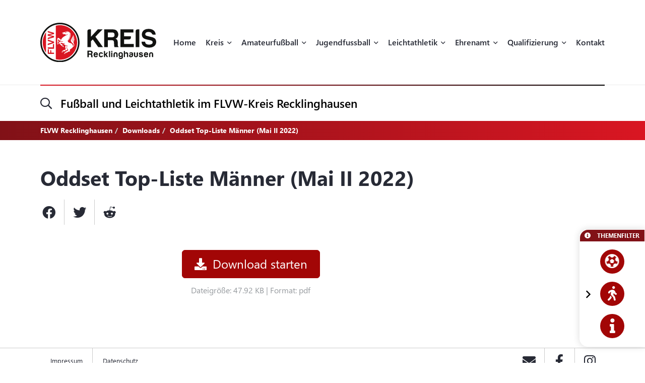

--- FILE ---
content_type: text/html; charset=UTF-8
request_url: https://flvw-recklinghausen.de/de/downloads/518/oddset-top-liste-maenner-mai-ii-2022.htm
body_size: 16439
content:
<!doctype html><html dir="ltr" lang="de"><head><title>FLVW Recklinghausen</title><meta http-equiv="x-dns-prefetch-control" content="on" /><link rel="dns-prefetch" href="//fonts.carax.productions" /><meta http-equiv="Content-Type" content="text/html; charset=UTF-8" /><meta name="author" content="FLVW" /><meta name="programmer" content="CARAX Software" /><meta name="copyright" content="FLVW Recklinghausen" /><meta name="distribution" content="local" /><meta name="twitter:url" content="https://flvw-recklinghausen.de/de/downloads/518/oddset-top-liste-maenner-mai-ii-2022.htm" /><meta name="twitter:card" content="summary" /><meta property="og:title" content="FLVW Recklinghausen" /><meta property="og:site_name" content="FLVW Recklinghausen" /><meta property="og:url" content="https://flvw-recklinghausen.de/de/downloads/518/oddset-top-liste-maenner-mai-ii-2022.htm" /><meta property="og:type" content="website" /><meta property="og:locale" content="de_DE" /><meta http-equiv="X-UA-Compatible" content="IE=edge" /><meta name="viewport" content="width=device-width, initial-scale=1.0, maximum-scale=2.0" /><link rel="apple-touch-icon" sizes="180x180" href="https://flvw-recklinghausen.de/sites/flvw/themes/default/favicon/apple-touch-icon.png" /><link rel="icon" type="image/png" sizes="32x32" href="https://flvw-recklinghausen.de/sites/flvw/themes/default/favicon/favicon-32x32.png" /><link rel="icon" type="image/png" sizes="16x16" href="https://flvw-recklinghausen.de/sites/flvw/themes/default/favicon/favicon-16x16.png" /><link rel="manifest" href="https://flvw-recklinghausen.de/sites/flvw/themes/default/favicon/site.webmanifest" /><link rel="mask-icon" href="https://flvw-recklinghausen.de/sites/flvw/themes/default/favicon/safari-pinned-tab.svg" color="#5bbad5" /><meta name="msapplication-TileColor" content="#d91522" /><meta name="theme-color" content="#ffffff" /><link rel="alternate" type="application/rss+xml" title="RSS Feed" href="https://flvw-recklinghausen.de/feed/rss/de.rss" /><link rel="canonical" href="https://flvw-recklinghausen.de/de/downloads/518/oddset-top-liste-maenner-mai-ii-2022.htm" /><link rel="preload" href="https://fonts.carax.productions?family=Font+Awesome;SegoeUI:400,600,700" as="style" /><style>/*! 00-variables.css */:root{--main-font-family:'Segoe UI',sans-serif;--main-font-size:16px;--main-font-weight:400;--main-font-lineheight:1.75;--main-font-color:#272a35;--main-font-muted-color:#989CA0;--main-font-muted-neg-color:rgba(255,255,255,.4);--main-font-color-success:#DAFB52;--main-font-color-danger:#E72C66;--main-font-color-warning:#E7C42C;--main-link-font-color:var( --primary-highlight-color );--main-link-hover-font-color:#888;--h-font-family:var( --main-font-family );--h-font-weight:600;--h-font-lineheight:1.2;--h-margin:0;--h-font-color:inherit;--h1-font-size:2.563em;--h1-font-weight:700;--h1-font-lineheight:1.18;--h1-margin:0;--h2-font-size:1.688em;--h2-font-family:var( --h-font-family );--h2-font-lineheight:1.5;--h2-font-weight:700;--h2-margin:0 0 1.111em 0;--h3-font-size:1.25em;--h3-font-family:var( --h-font-family );--h3-font-weight:var( --h-font-weight );--h3-font-lineheight:1.6;--h3-margin:0 0 1em 0;--h4-font-size:1em;--h4-font-family:var( --h-font-family );--h4-font-weight:700;--h4-font-lineheight:var( --main-font-lineheight );--h4-margin:0 0 1em 0;--grid-content-padding:3em 0;--grid-content-width:70em;--grid-content-width-md:52.188em;--grid-gutter-v:3.125em;--grid-gutter-h:2em;--grid-gutter-v-lg:9.375em;--grid-gutter-h-lg:9.375em;--grid-form-gutter-v:3.125em;--grid-form-gutter-h:.625em;--slider-pageination-bottom:-3rem;--slider-pageination-header-bottom:3rem;--slider-nav-width:5em;--slider-nav-height:5em;--slider-nav-border-radius:0;--slider-nav-border:0;--slider-nav-icon-size:2.75em;--slider-nav-icon-weight:700;--slider-nav-icon-next:"\f054";--slider-nav-icon-prev:"\f053";--slider-nav-icon-color:inherit;--slider-nav-icon-color-neg:inherit;--slider-nav-position-left:0;--slider-nav-position-right:0;--slider-bullet-width:1.7rem;--slider-bullet-height:1.7rem;--slider-bullet-border-radius:1.7rem;--slider-bullet-margin:0 1.25rem;--slider-progressbar-color:#eee;--swiper-pagination-color:var( --secondary-color );--primary-color:#a20606;--primary-highlight-color:#d91622;--primary-font-color:#fff;--primary-light-color:rgba(162,6,6,.30);--primary-medium-color:rgba(162,6,6,.60);--primary-dark-color:#a20606;--secondary-color:#000;--secondary-font-color:#fff;--secondary-light-color:#f5f5f5;--secondary-dark-color:#000;--default-color:#29313b;--default-dark-color:#1C2229;--default-font-color:#fff;--body-background-color:#fff;--main-border-color:#707070;--main-border-color-light:#ccc;--main-border-color-dark:#707070;--msg-window-font-size:1.5em;--msg-window-padding:1em 2em;--msg-font-size:1em;--msg-font-weight:400;--msg-padding:1em;--msg-box-shadow:0 8px 12px rgb(0 0 0 / 25%);--msg-success-background-color:#DAFB52;--msg-success-font-color:#000;--msg-danger-background-color:#E72C66;--msg-danger-font-color:#fff;--msg-warning-background-color:#E7C42C;--msg-warning-font-color:#fff;--msg-info-background-color:#52CBFB;--msg-info-font-color:#fff;--msg-hint-background-color:#f1f1f1;--msg-hint-font-color:#666;--input-font-color:#000;--input-font-size:1em;--input-font-weight:600;--input-placeholder-font-color:#000;--input-reqsign-font-color:inherit;--input-padding:1em;--input-background-color:#fff;--input-border-color:#acacac;--input-border-hover-color:var( --primary-color );--input-border-radius:.25em;--input-disabled-font-color:var( --input-font-color );--input-disabled-background-color:#ebebeb;--input-disabled-border-color:var( --input-border-color );--input-label-font-color:inherit;--input-label-font-size:0.813em;--input-label-margin:0 0 .5em 0;--form-group-margin:0 0 2em 0;--dropdown-font-color:var( --input-font-color );--dropdown-background-color:var( --input-background-color );--dropdown-border-width:1px;--dropdown-border-color:var( --input-border-color );--dropdown-hover-background-color:#ebebeb;--dropdown-hover-font-color:var( --dropdown-font-color );--dropdown-selected-background-color:transparent;--dropdown-selected-font-color:var( --primary-color );--dropdown-disabled-background-color:transparent;--dropdown-disabled-font-color:#888;--btn-border-radius:.25em;--btn-padding:.6em 1.2em .7em 1.2em;--btn-font-family:var( --main-font-family );--btn-font-weight:400;--btn-font-size:1em;--btn-icon-font-size:1.5em;--btn-icon-padding:.35em .5em;--btn-md-font-size:1.25em;--btn-md-padding:.55em 1em .6em 1em;--btn-lg-font-size:1.5em;--btn-lg-padding:.6em 1em;--btn-sm-font-size:.75em;--btn-sm-padding:.6em 1em;--btn-ctrl-margin:2em 0 0 0;--btn-ctrl-gap:2em;--btn-primary-font-color:var( --primary-font-color );--btn-primary-background-color:var( --primary-color );--btn-primary-border-color:var( --primary-color );--btn-primary-shadow:none;--btn-primary-hover-font-color:var( --btn-primary-font-color );--btn-primary-hover-background-color:#d91622;--btn-primary-hover-border-color:#d91622;--btn-primary-hover-shadow:var( --btn-primary-shadow );--btn-primary-active-font-color:var( --btn-primary-font-color );--btn-primary-active-background-color:var( --btn-primary-background-color );--btn-primary-active-border-color:var( --btn-primary-border-color );--btn-primary-active-shadow:0 0 0 3px var( --primary-light-color );--btn-secondary-font-color:var( --secondary-font-color );--btn-secondary-background-color:var( --secondary-color );--btn-secondary-border-color:var( --secondary-color );--btn-secondary-shadow:none;--btn-secondary-hover-font-color:var( --btn-secondary-font-color );--btn-secondary-hover-background-color:#444;--btn-secondary-hover-border-color:#444;--btn-secondary-hover-shadow:none;--btn-secondary-active-font-color:var( --btn-secondary-font-color );--btn-secondary-active-background-color:var( --btn-secondary-background-color );--btn-secondary-active-border-color:var( --btn-secondary-border-color );--btn-secondary-active-shadow:0 0 0 3px var( --secondary-light-color );--btn-default-font-color:#fff;--btn-default-background-color:#606060;--btn-default-border-color:#606060;--btn-default-shadow:none;--btn-default-hover-font-color:var( --btn-default-font-color );--btn-default-hover-background-color:#757575;--btn-default-hover-border-color:#757575;--btn-default-hover-shadow:var( --btn-default-shadow );--btn-default-active-font-color:var( --btn-default-font-color );--btn-default-active-background-color:var( --btn-default-background-color );--btn-default-active-border-color:var( --btn-default-border-color );--btn-default-active-shadow:0 0 0 3px rgba(96,96,96,.30);--btn-success-font-color:#fff;--btn-success-background-color:#20ad80;--btn-success-border-color:#20ad80;--btn-success-shadow:none;--btn-success-hover-font-color:var( --btn-success-font-color );--btn-success-hover-background-color:#42deac;--btn-success-hover-border-color:#42deac;--btn-success-hover-shadow:none;--btn-success-active-font-color:var( --btn-success-font-color );--btn-success-active-background-color:var( --btn-success-background-color );--btn-success-active-border-color:var( --btn-success-border-color );--btn-success-active-shadow:0 0 0 3px rgba(32,173,128,.30);--btn-danger-font-color:#fff;--btn-danger-background-color:#d91622;--btn-danger-border-color:#d91622;--btn-danger-shadow:none;--btn-danger-hover-font-color:var( --btn-danger-font-color );--btn-danger-hover-background-color:#F3323D;--btn-danger-hover-border-color:#F3323D;--btn-danger-hover-shadow:none;--btn-danger-active-font-color:var( --btn-danger-font-color );--btn-danger-active-background-color:var( --btn-danger-background-color );--btn-danger-active-border-color:var( --btn-danger-border-color );--btn-danger-active-shadow:0 0 0 3px var( --primary-light-color );--btn-disabled-font-color:rgba(255,255,255,.60);--btn-disabled-background-color:#c4c4c4;--btn-disabled-border-color:#c4c4c4;--btn-disabled-shadow:none;--modal-padding:1.875em;--modal-border-radius:1em;--modal-box-shadow:1.none;--animation-default-speed:600ms;--header-topper-height:15em;--header-search-height:4.5em;--header-image-home-height:36.875em;--header-image-video-height:36.5em;--header-image-height:25em;--header-slider-content-width:30em;--section-flow:row nowrap;--section-content-width:52.188em;--section-content-gap:1.25em;--section-content-gap-lg:2.5em;--section-padding:6.25em 0;--section-padding-sm:4em 0;--posts-grid-gap-h:1.875em;--posts-grid-gap-v:4em;--posts-grid-gap-v-lg:8.125em;--posts-columns:3;--posts-nav-width:23.125em;--events-tile-height:22.875em;--events-list-image-width:12.5em;--gallery-columns:3;--gallery-grid-gap:1em;--tile-list-columns:3;--tile-list-gap:3.75em 1.25em;--tile-padding:1.5em;--tile-background:#fff;--tile-font-color:#000;--tile-border-radius:1em;--tile-box-shadow:0 0 .875em rgba(0,0,0,.14);--tile-box-shadow-hover:0 .25em 1em rgba(0,0,0,.25);--logowall-columns:3;--logowall-gap:1em}/*! 01-general.css */*{box-sizing:border-box;-webkit-box-sizing:border-box}body,html{min-height:100%;padding:0;margin:0;background-color:var(--body-background-color)}html{background-repeat:no-repeat;background-position:center center;background-size:48px auto;min-height:100%;height:100%}body{overflow-x:hidden}body:not(.loaded){opacity:0}::selection{background:var(--primary-color);color:var(--primary-font-color)}picture{display:block;position:relative}.pagecenter,.pagecenter-lg,.pagecenter-md,.pagecenter-sm{margin:0 auto;max-width:var(--grid-content-width)}.pagecenter-lg{max-width:var(--grid-content-width-lg,var(--grid-content-width))}.pagecenter-md{max-width:var(--grid-content-width-md,var(--grid-content-width))}.pagecenter-sm{max-width:var(--grid-content-width-sm,var(--grid-content-width))}img{max-width:100%;height:auto}.relative{position:relative}.position-relative{position:relative}.position-absolute{position:absolute}.position-sticky{position:sticky;top:1em}.w-100{width:100%}.h-100{height:100%}.material-icons{vertical-align:middle}.d-none,.modal,.noshow,.onSuccess{display:none}.d-block{display:block}.d-inline{display:inline}.d-inline-block{display:inline-block}.order-1{order:1}.order-2{order:2}.order-3{order:3}.order-4{order:4}.nopadding{padding:0!important}.nopadding-top{padding-top:0!important}.nopadding-bottom{padding-bottom:0!important}.nopadding-left{padding-left:0!important}.nopadding-right{padding-right:0!important}.nomargin{margin:0!important}.nomargin-top{margin-top:0!important}.nomargin-bottom{margin-bottom:0!important}.nomargin-left{margin-left:0!important}.nomargin-right{margin-right:0!important}.textcenter{text-align:center}.textright{text-align:right}.textleft{text-align:left}.textjustify{text-align:justify}.font-note,.text-muted,.text-muted>a,.text-muted>a:focus{color:var(--main-font-muted-color)}.font-note-neg,.text-muted-neg,.text-muted-neg>a,.text-muted-neg>a:focus{color:var(--main-font-muted-neg-color)}.ft-upper{text-transform:uppercase;letter-spacing:1px}.ft-tiny{font-size:.7em}.ft-small{font-size:.8em}.ft-medium{font-size:1.2em}.ft-large{font-size:1.75em}.ft-light{font-weight:300}.ft-normal{font-weight:400}.ft-semibold{font-weight:600}.ft-bold{font-weight:700}.ft-color-primary{color:var(--primary-color)}.ft-color-secondary{color:var(--secondary-color)}.ft-lineheight-sm{line-height:1.5}.ft-lineheight-lg{line-height:2}:focus{outline:0!important}span.time{color:var(--main-font-muted-color)}.dotted-line{display:block;width:100%;white-space:nowrap;overflow:hidden;text-overflow:ellipsis}.flytoclone{position:absolute;z-index:1000;box-shadow:0 0 30px rgba(0,0,0,.2)}.noselect{-webkit-touch-callout:none;-webkit-user-select:none;-khtml-user-select:none;-moz-user-select:none;-ms-user-select:none;user-select:none}/*! 02-pages-widgetbar.css */.page-portlet .grid-row,.widgetbar-portlet .grid-row{display:flex;flex-flow:row wrap;justify-content:center;margin:0 calc(var(--grid-gutter-h) * -1);padding:var(--grid-gutter-v) 0}.showGrid .grid-row{border:1px dashed red}.showGrid .grid-item{border:1px dashed #00f}.grid-margin-bottom{margin-bottom:var(--grid-gutter-v)}.grid-margin-top{margin-top:var(--grid-gutter-v)}.grid-margin-left{margin-left:var(--grid-gutter-h)}.grid-margin-right{margin-right:var(--grid-gutter-h)}.grid-padding-bottom{padding-bottom:var(--grid-gutter-v)}.grid-padding-top{padding-top:var(--grid-gutter-v)}.grid-padding-left{padding-left:var(--grid-gutter-h)}.grid-padding-right{padding-right:var(--grid-gutter-h)}.grid-padding-lg-bottom{padding-bottom:var(--grid-gutter-v-lg)}.grid-padding-lg-top{padding-top:var(--grid-gutter-v-lg)}.grid-padding-lg-left{padding-left:var(--grid-gutter-h-lg)}.grid-padding-lg-right{padding-right:var(--grid-gutter-h-lg)}.grid-padding-lg-top>.grid-row,.grid-padding-top>.grid-row{padding-top:0}.grid-padding-bottom>.grid-row,.grid-padding-lg-bottom>.grid-row{padding-bottom:0}.page-portlet .grid-row.padding-bottom-sm,.page-portlet .grid-row.padding-sm,.widgetbar-portlet .grid-row.padding-bottom-sm,.widgetbar-portlet .grid-row.padding-sm{padding-bottom:3em}.page-portlet .grid-row.padding-sm,.page-portlet .grid-row.padding-top-sm,.widgetbar-portlet .grid-row.padding-sm,.widgetbar-portlet .grid-row.padding-top-sm{padding-top:3em}.page-portlet .grid-row.padding-bottom-xs,.page-portlet .grid-row.padding-xs,.widgetbar-portlet .grid-row.padding-bottom-xs,.widgetbar-portlet .grid-row.padding-xs{padding-bottom:1.85em}.page-portlet .grid-row.padding-top-xs,.page-portlet .grid-row.padding-xs,.widgetbar-portlet .grid-row.padding-top-xs,.widgetbar-portlet .grid-row.padding-xs{padding-top:1.85em}.page-portlet .grid-row.nopadding-bottom,.widgetbar-portlet .grid-row.nopadding-bottom{padding-bottom:0}.page-portlet .grid-row.nopadding-top,.widgetbar-portlet .grid-row.nopadding-top{padding-top:0}.page-portlet .grid-row.center-items,.widgetbar-portlet .grid-row.center-items{align-items:center}.page-portlet .grid-item,.widgetbar-portlet .grid-item{flex:1 1 auto;padding:0 var(--grid-gutter-h)}.widgetbar-portlet .grid-item[class*="-1"]{max-width:calc(.8333 * (var(--grid-content-width) + (var(--grid-gutter-h) * 2)))}.widgetbar-portlet .grid-item[class*="-2"]{max-width:calc(.1666 * (var(--grid-content-width) + (var(--grid-gutter-h) * 2)))}.widgetbar-portlet .grid-item[class*="-3"]{max-width:calc(.25 * (var(--grid-content-width) + (var(--grid-gutter-h) * 2)))}.widgetbar-portlet .grid-item[class*="-4"]{max-width:calc(.3333 * (var(--grid-content-width) + (var(--grid-gutter-h) * 2)))}.widgetbar-portlet .grid-item[class*="-5"]{max-width:calc(.4166 * (var(--grid-content-width) + (var(--grid-gutter-h) * 2)))}.widgetbar-portlet .grid-item[class*="-6"]{max-width:calc(.5 * (var(--grid-content-width) + (var(--grid-gutter-h) * 2)))}.widgetbar-portlet .grid-item[class*="-7"]{max-width:calc(.5833 * (var(--grid-content-width) + (var(--grid-gutter-h) * 2)))}.widgetbar-portlet .grid-item[class*="-8"]{max-width:calc(.6666 * (var(--grid-content-width) + (var(--grid-gutter-h) * 2)))}.widgetbar-portlet .grid-item[class*="-9"]{max-width:calc(.75 * (var(--grid-content-width) + (var(--grid-gutter-h) * 2)))}.widgetbar-portlet .grid-item[class*="-10"]{max-width:calc(.8333 * (var(--grid-content-width) + (var(--grid-gutter-h) * 2)))}.widgetbar-portlet .grid-item[class*="-11"]{max-width:calc(.9166 * (var(--grid-content-width) + (var(--grid-gutter-h) * 2)))}.widgetbar-portlet .grid-item[class*="-12"]{max-width:calc(var(--grid-content-width) + (var(--grid-gutter-h) * 2))}.page-item.isText ul,[class*=ListIcon-] ul,ul.AsDownload{list-style:none;padding:0;margin:0;margin-bottom:1.5em}.page-item.isText ul>li+li,[class*=ListIcon-] ul>li+li,ul.AsDownload>li+li{margin-top:1em}.page-item.isText ul>li,[class*=ListIcon-] ul>li,ul.AsDownload>li{position:relative;padding-left:2em}.page-item.isText ul>li::before,[class*=ListIcon-] ul>li::before,ul.AsDownload>li::before{content:"\f061";position:absolute;top:.35em;left:0;display:inline-block;font-style:normal;font-variant:normal;text-rendering:auto;-webkit-font-smoothing:antialiased;font-family:"Font Awesome 5 Pro";font-weight:400;vertical-align:middle;line-height:1}.page-item.isText ul a:hover,[class*=ListIcon-] ul a:hover,ul.AsDownload a:hover{color:var(--main-link-font-color)}.ListIcon-Download ul>li::before,ul.AsDownload>li::before{content:"\f33d"!important;font-size:1.3em}.ListIcon-Link ul>li::before,ul.AsLink>li::before{content:"\f08e"!important}.ListIcon-User ul>li::before,ul.AsUser>li::before{content:"\f007"!important;top:.4em}.IsRosterContainer>.grid-row{padding-top:0;padding-bottom:0}.page-item.isText .roster-item{display:flex;flex-flow:row nowrap;align-items:center}.page-item.isText .roster-item .image-container{padding-right:1em}.formElements{margin-top:calc(var(--grid-form-gutter-v,var(--grid-gutter-v)) * -1)}.formElements .grid-row{flex:none;display:block;width:auto;margin:var(--grid-form-gutter-v,var(--grid-gutter-v)) calc(var(--grid-form-gutter-h,var(--grid-gutter-h)) * -1);max-width:none;padding:0}.formElements .grid-row>.grid-item{padding:0 var(--grid-form-gutter-h,var(--grid-gutter-h))}.page-item.isImage.embed-as-bg,.widgetbar-item.isImage.embed-as-bg{position:relative;background-repeat:no-repeat;background-position:center center;background-color:var(--secondary-color);padding:4.5em 0;color:#fff;text-align:center}.page-item.isImage.hasLink,.widgetbar-item.isImage.hasLink{cursor:pointer}.page-item.isImage.embed-as-bg.mode-cover,.widgetbar-item.isImage.embed-as-bg.mode-cover{background-size:cover}.page-item.isImage h4,.widgetbar-item.isImage h4{font-size:var(--h3-font-size);font-weight:400;color:inherit;margin:0}.page-item.isImage.embed-as-img h4{margin-top:1em}.page-item.isImage .desc div,.widgetbar-item.isImage .desc div{color:var(--main-font-muted-color);font-size:.813em;margin-top:.5em}.page-item.isImage .btn-primary,.widgetbar-item.isImage .btn-primary{margin-top:1em}.page-item.isImage.embed-as-bg .btn-primary,.widgetbar-item.isImage.embed-as-bg .btn-primary{font-weight:700;color:var(--btn-primary-hover-font-color);background:var(--btn-primary-hover-background-color);border-color:var(--btn-primary-hover-border-color)}.page-item.isImage.embed-as-bg .btn-primary:hover,.widgetbar-item.isImage.embed-as-bg .btn-primary:hover{box-shadow:var(--btn-primary-hover-shadow)}.page-item.isImage.embed-as-bg .desc,.widgetbar-item.isImage.embed-as-bg .desc{position:relative;z-index:2;max-width:var(--grid-content-width-sm);margin:0 auto}.page-item.isImage.embed-as-bg:before,.widgetbar-item.isImage.embed-as-bg:before{content:"";position:absolute;z-index:1;top:0;left:0;width:100%;height:100%;background:-moz-radial-gradient(center,ellipse cover,rgba(0,0,0,.4) 0,rgba(0,0,0,.7) 100%);background:-webkit-radial-gradient(center,ellipse cover,rgba(0,0,0,.4) 0,rgba(0,0,0,.7) 100%);background:radial-gradient(ellipse at center,rgba(0,0,0,.4) 0,rgba(0,0,0,.7) 100%)}/*! 03-messages.css */.ic-window{position:fixed;z-index:1100;top:50%;left:50%;max-width:500px;cursor:pointer;font-size:var(--msg-window-font-size);color:grey;padding:var(--msg-window-padding);line-height:1.2;font-weight:300;border:1px solid #d0d0d0;border-radius:3px;background:#fff;box-shadow:var(--msg-box-shadow)}.ic-window img{display:none}.ic-window-bg{position:fixed;z-index:1000;top:0;left:0;width:100%;height:100%;background-color:rgba(232,232,232,.7)}.ic-window h1,.ic-window h2,.ic-window h3{font-size:18pt;margin:0;padding:0;margin-bottom:10px}.ic-window .ctrl{margin-top:15px;text-align:center}.ic-window .ctrl button{margin:0 5px 0 5px;border-radius:3px;-webkit-border-radius:3px;-moz-border-radius:3px}.ic-window.default:after{content:"";position:absolute;top:5px;right:5px;width:16px;height:16px;background:url(/sites/recklinghausen/themes/flvw//sites/recklinghausen/themes/flvw/images/icons/context-close.png) no-repeat center center;opacity:.5}.ic-window.error,.ic-window.success{top:auto;bottom:50px;color:#fff;font-size:var(--msg-window-font-size);font-weight:var(--msg-font-weight);border-color:transparent}.ic-window.error{background-color:var(--msg-danger-background-color);color:var(--msg-danger-font-color)}.ic-window.success{background-color:var(--msg-success-background-color);color:var(--msg-success-font-color)}.messages{font-size:var(--msg-font-size);font-weight:var(--msg-font-weight);padding:var(--msg-padding);text-align:center}.messages ul{margin:0;padding-left:20px}.messages li{list-style:square}.messages img{display:none}.messages.error{background:var(--msg-danger-background-color);color:var(--msg-danger-font-color)}.messages.success{background:var(--msg-success-background-color);color:var(--msg-success-font-color)}.messages.info{background:var(--msg-info-background-color);color:var(--msg-info-font-color)}.messages.warning{background:var(--msg-warning-background-color);color:var(--msg-warning-font-color)}.messages.hint{background:var(--msg-hint-background-color);color:var(--msg-hint-font-color)}.messages.formUpdateMessage{display:none}.messages.sysMsg{position:fixed;bottom:0;right:0;width:100%;padding:0;z-index:50;border-right:0;border-bottom:0;font-size:1.2em}.messages.sysMsg .txt{padding:10px 20px 10px 20px}.messages.sysMsg button{margin:0;margin-top:10px;font-size:.8em;padding-left:20px;padding-right:20px}.messages.sysMsg.warning button{background:#987200}.messages.sysMsg.warning button:hover{background:#c49916}.preview_notice{position:fixed;z-index:1000;top:0;left:0;width:100%;background-color:#a2338f;color:#fff;line-height:1;padding:20px;font-family:Helvetica,Arial;box-shadow:0 1.5px 1.5px 0 rgba(1,1,1,.2);transform:translate3d(0,0,0);transition:transform .5s}.preview_notice.closed{transform:translate3d(0,-100px,0)}.preview_notice h5{margin:0;padding:0;margin-bottom:10px;font-size:20px;font-weight:700}.preview_notice a{color:rgba(255,255,255,.7);font-size:16px;text-decoration:none}.preview_notice a.cl{position:absolute;top:15px;right:15px;color:#fff;font-size:11px;text-decoration:none;font-weight:700}.preview_notice a:hover{text-decoration:underline}.preview_notice .preview_lnselect,.preview_notice .preview_lnselect li{padding:0;margin:0;list-style:none}.preview_notice .preview_lnselect{position:absolute;right:10px;bottom:10px}.preview_notice .preview_lnselect li{float:left;margin-left:7px}.preview_notice .preview_lnselect a{display:block;font-size:13px;line-height:1;padding:5px 10px;border:1px solid rgba(255,255,255,.7)}.preview_notice .preview_lnselect a:hover{cursor:pointer;text-decoration:none;border-color:rgba(255,255,255,.9);color:rgba(255,255,255,.9)}.preview_notice .preview_lnselect li.active a{color:#fff;border-color:#fff}/*! 50-style.css */.bg-primary-gradient{background:#811117;background:-moz-linear-gradient(left,rgba(129,17,23,1) 0,rgba(217,22,34,1) 100%);background:-webkit-linear-gradient(left,rgba(129,17,23,1) 0,rgba(217,22,34,1) 100%);background:linear-gradient(to right,rgba(129,17,23,1) 0,rgba(217,22,34,1) 100%)}.bg-primary-gradient,.bg-primary-gradient h2,.bg-primary-gradient h3,.bg-primary-gradient h4{color:var(--primary-font-color)}.bg-secondary-light-gradient{background:#fff;background:-moz-radial-gradient(center,ellipse cover,#fff 0,#f0eded 100%);background:-webkit-radial-gradient(center,ellipse cover,#fff 0,#f0eded 100%);background:radial-gradient(ellipse at center,#fff 0,#f0eded 100%)}.bg-primary-dark-gradient{background:#480a0d;background:-moz-linear-gradient(left,#480a0d 0,#811117 100%);background:-webkit-linear-gradient(left,#480a0d 0,#811117 100%);background:linear-gradient(to right,#480a0d 0,#811117 100%)}.bg-image-building,body.content-image-building .main{position:relative;background-image:url(/sites/recklinghausen/themes/flvw/images/bg/sportcentrum.jpg);background-repeat:no-repeat;background-position:center center;background-size:cover}.bg-image-building::before,body.content-image-building .main::before{content:"";position:absolute;z-index:1;top:0;left:0;width:100%;height:100%;background-color:rgba(50,50,50,.8);color:#fff}body.content-image-building .main>.pagecenter{position:relative;z-index:2;color:#fff}header .topper{position:relative;z-index:200;height:var(--header-topper-height);line-height:1;background-color:#fff;display:flex!important;flex-flow:column nowrap;align-items:stretch;justify-content:center}header .topper>div{flex:1 1 auto}header .logo{position:absolute;z-index:2;top:50%;left:0;transform:translateY(-50%);max-width:15.625em;height:auto}header .topper>.searchbar{border-top:1px solid #ebebeb;flex:0 0 var(--header-search-height)}header .search-sm::before{position:absolute;top:-1px;left:0;width:100%;height:2px;content:"";background:#d91622;background:-moz-linear-gradient(left,#d91622 0,#000 100%);background:-webkit-linear-gradient(left,#d91622 0,#000 100%);background:linear-gradient(to right,#d91622 0,#000 100%)}header .search-sm .form-control{border:0;height:100%;background:0 0;box-shadow:none;border-radius:0;font-size:1.438em;padding:0 3.478em 0 1.739em}header .search-sm>i[class*=fa-]{font-size:1.438em;position:absolute;top:50%;left:0;transform:translateY(-50%);transition:color var(--animation-default-speed)}header .search-sm.active>i[class*=fa-]{color:var(--primary-highlight-color)}header .search-sm.active .form-control::-webkit-input-placeholder{opacity:0}header .search-sm.active .form-control:-moz-placeholder{opacity:0}header .search-sm.active .form-control::-moz-placeholder{opacity:0}header .search-sm.active .form-control:-ms-input-placeholder{opacity:0}header .search-sm.active .form-control::-ms-input-placeholder{opacity:0}header .search-sm.active .form-control::placeholder{opacity:0}header .searchbar .btn-primary{position:absolute;z-index:10;top:50%;right:0;transform:translateY(-50%);padding:.2em 1em}header .search-sm:not(.active) .btn-primary{display:none}header .image{color:#fff;height:var(--header-image-height);background-repeat:no-repeat;background-position:center center;background-size:cover}header.HasSlider .image{background:#fff!important}body.page-home header .image{height:var(--header-image-home-height)}body.page-course header .image,body.page-posts-detail header .image,header.NoImage.NoSlider.NoSecondaryImage .image{height:auto}body.page-stream header .image{height:var(--header-image-video-height)!important}header .image .btn.btn-primary,header .image .btn.btn-primary:focus,header .image .btn.btn-primary:hover{border:0;color:#000;background:#fff}header .image .btn.btn-primary:hover{color:#000;background:rgba(255,255,255,.7)}header .SecondaryImageArea{position:relative;z-index:5;display:flex;flex-flow:row nowrap;margin-top:-22.5em}body.page-course header .SecondaryImageArea,body.page-course header .content-image-src,body.page-posts-detail header .SecondaryImageArea,header:not(.HasSecondaryImage) .SecondaryImageArea{display:none}header .SecondaryImageArea .lt{flex:1 1 auto;max-width:100%;padding-right:1em}header .SecondaryImageArea .rt{flex:1 0 16.563em;max-width:16.563em}header .SecondaryImageArea img{box-shadow:0 10px 22px rgba(0,0,0,.16);max-height:29.375em}header.HasPageButtonLink .SecondaryImageArea .rt img{cursor:pointer}header .IsSecondaryContentImageContainer{width:100%;height:100%;max-height:29.375em}header .IsSecondaryContentImageContainer img{width:100%;height:100%;object-fit:cover}header .SecondaryImageDesc{position:absolute;bottom:0;left:0;width:100%;padding:1em;font-size:.75em;line-height:1.5;backdrop-filter:blur(5px);background-color:rgba(255,255,255,.65);color:#000}header:not(.SecondaryImageHasDesc) .SecondaryImageDesc{display:none}body.header-img-lt-noshadow header .SecondaryImageArea .lt img,body.header-img-noshadow header .SecondaryImageArea img,body.header-img-rt-noshadow header .SecondaryImageArea .rt img{box-shadow:none}.navibar .LinkRow,.navibar .shareit{margin-top:1em;margin-left:-.8em}.navibar .SiteTopics{margin-bottom:.5em}body.page-athletics-event .navibar,body.page-posts-detail .navibar{padding-bottom:0!important}body.navibar-noshare .navibar .shareit{display:none}.navibar-breadcrumb .breadcrumb{position:relative;z-index:5;background:0 0;border-radius:0;padding:.5em 0;margin:0;font-size:.875em;font-weight:700}header.HasSlider .navibar-breadcrumb{display:none}.navibar-breadcrumb .breadcrumb a,.navibar-breadcrumb .breadcrumb a:focus{font-weight:700;color:inherit}.navibar-breadcrumb .breadcrumb a:hover{color:rgba(255,255,255,.7)}.navibar-breadcrumb .breadcrumb>.active{color:inherit}.modNavi,.modNavi li,.modNavi ul{margin:0;padding:0;list-style:none}.modNavi{display:flex;flex-flow:row nowrap;align-items:flex-start;margin-top:3em}.modNavi>li{margin-right:1em}.modNavi>li.pull-right{float:none!important;margin-left:auto;margin-right:0}.TopicFilter{position:fixed;z-index:500;top:50.375em;right:0;box-shadow:0 0 14px rgba(0,0,0,.14);border-radius:1em 0 0 1em;background-color:#fff;border:1px solid #fff;text-align:center;line-height:1}.TopicFilter.minimized{transform:translateX(calc(100% - 1.875em))}@media only screen and (max-height:1040px){.TopicFilter{top:auto;bottom:2em}}.TopicFilter .TopicFilterHeader{font-size:.75em;font-weight:700;color:#fff;padding:.4em .8em;text-align:left;text-transform:uppercase;background-color:#811117;border-radius:1.333em 0 0 0}.TopicFilter .TopicFilterHeader a,.TopicFilter .TopicFilterHeader a:active,.TopicFilter .TopicFilterHeader a:focus,.TopicFilter .TopicFilterHeader a:visited{color:inherit}.TopicFilter .TopicFilterBody{position:relative;padding:1em}.TopicFilter.showlabels .TopicFilterBody{padding-left:2em}.TopicFilter .TopicFilterBody>a.item:not(:last-child){margin-bottom:1em}.TopicFilter .item,.TopicFilter .item:active,.TopicFilter .item:focus,.TopicFilter .item:hover,.TopicFilter .item:visited{display:flex;flex-flow:row nowrap;align-items:center;justify-content:flex-start;color:inherit}.TopicFilter .item:hover{color:var(--main-link-font-color)}.TopicFilter:not(.showlabels) .item{justify-content:center}.TopicFilter:not(.showlabels) .item .title{display:none}.TopicFilter.showlabels .item .title{padding-left:1em}.TopicFilter .IsMinimizer,.TopicFilter .IsMinimizer:active,.TopicFilter .IsMinimizer:focus,.TopicFilter .IsMinimizer:visited .TopicFilter .IsMinimizer:hover{position:absolute;top:50%;font-size:1.5em;left:.5em;color:#000;transform:translateY(-50%)}.TopicFilter.minimized .IsMinimizer{transform:translateY(-50%) rotate(180deg)}.TopicIcon{position:relative;display:inline-block;width:3em;height:3em;background-color:var(--primary-color);color:#fff;border-radius:3em;transition:background .3s,color .3s}.TopicIcon:hover{background-color:var(--primary-dark-color);color:#fff}.TopicIcon i{position:absolute;top:50%;left:50%;transform:translate3d(-50%,-50%,0);font-size:1.8em}.SiteTopics .TopicIcon:not(:last-child){margin-right:.5em}.event-item .SiteTopics,.post-item .SiteTopics{font-size:.7em}.TopicFilter .TopicIcon{background-color:var(--primary-color)!important}header .TopicIcon{background-color:#fff!important;color:var(--primary-color)!important}.SubjectAreaSelector.HasActive .item:not(.active) .TopicIcon{background-color:#c4c4c4!important}.SubjectAreaSelector .item:hover .TopicIcon,.SubjectAreaSelector.HasActive .item:not(.active):hover .TopicIcon{background-color:var(--btn-success-background-color)!important}.main{margin:0 auto}.img-bordered img,.widgetbar-item.embed-as-img.hasLink img{border:1px solid var(--main-border-color-light);border-radius:.25em;transition:border .3s,box-shadow .3s}.img-bordered:hover img,.widgetbar-item.embed-as-img.hasLink:hover img{border-color:var(--main-border-color-dark);box-shadow:0 .3em 2em -.5em rgb(0 0 0 / 30%)}.widgetbar-item.embed-as-img.hasLink img{border-color:var(--main-border-color-dark)}.widgetbar-item.embed-as-img.hasLink:hover img{border-color:var(--primary-color)}.content-image-src{font-size:.75em;line-height:1;color:var(--main-font-muted-color);margin-top:.5em}header .image>.content-image-src,picture>.content-image-src{position:absolute;z-index:100;top:1em;right:1em;margin:0}picture>.content-image-src{top:auto;right:auto;bottom:0;left:0;background-color:rgba(0,0,0,.65);padding:.5em 1em}.section-split{position:relative;z-index:5;display:flex;flex-flow:var(--section-flow);padding:var(--section-padding);gap:var(--section-content-gap);color:inherit}body.page-content-w100 .main .section-split{max-width:none}.section-split.gutter-lg{gap:var(--section-content-gap-lg)}.section-split.padding-sm{padding:var(--section-padding-sm)}[class*=bg-image-] .section-split{color:#fff}.section-split .section-rt{flex:1 0 var(--section-content-width);max-width:var(--section-content-width)}.section-split .section-lt{flex:1 1 auto;max-width:100%}body.page-section-fullwidth .main .section-split .section-rt{flex:1 1 100%;max-width:100%}body.page-section-fullwidth .main .section-split .section-lt{display:none}.section-split .section-lt>.grid-row,.section-split .section-lt>.page-portlet>.grid-row:first-child,.section-split .section-rt>.grid-row,.section-split .section-rt>.page-portlet>.grid-row:first-child{padding-top:0;padding-bottom:0}.section-title{position:relative;margin:-.3em 0 .75em 0;padding-bottom:.5em;line-height:1.2;color:inherit}.section-title::before{content:"";position:absolute;bottom:0;left:0;width:100%;height:2px;background:#d91622;background:-moz-linear-gradient(left,#d91622 0,#000 100%);background:-webkit-linear-gradient(left,#d91622 0,#000 100%);background:linear-gradient(to right,#d91622 0,#000 100%)}[class*=bg-image-] .section-title::before{background:#d91622;background:-moz-linear-gradient(left,#d91622 0,#fff 100%);background:-webkit-linear-gradient(left,#d91622 0,#fff 100%);background:linear-gradient(to right,#d91622 0,#fff 100%)}.section-nav,.section-nav:active,.section-nav:focus,.section-nav:hover,.section-nav:visited{display:block;font-size:.875em;font-weight:700;color:inherit;margin-bottom:.5em}.section-nav:hover{color:var(--main-link-font-color)}.section-nav>i[class*=fa-]{width:1.7em}body.page-stream .main .section-split{z-index:150;margin-top:calc((var(--header-image-video-height) + var(--header-search-height)) * -1)}body.page-stream .topper{background:0 0}body.page-stream .navibar{position:relative;padding:0;margin:1em 0}body.page-stream h1{font-size:1em;font-weight:700;line-height:1;margin:0}body.page-stream h1::before{display:inline-block;font-style:normal;font-variant:normal;text-rendering:auto;-webkit-font-smoothing:antialiased;text-align:center;content:"\f144";font-family:"Font Awesome 5 Pro";font-weight:400;font-size:1em;margin-right:.5em}body.page-stream .bbcode_youtube,body.page-stream .jwplayer{border-radius:1em;box-shadow:0 .2em .8em rgb(0 0 0 / 20%)}body.page-stream .jw-wrapper{background:0 0}.live-badge{position:absolute;top:50%;right:0;padding:.25em .5em;background:#d91622;font-size:1em;line-height:1;font-weight:700;text-transform:uppercase;color:#fff;transform:translateY(-50%);border-radius:.25em}body.page-home .main,body.page-home .navibar,body.page-stream .navibar .shareit,body.page-stream .navibar-breadcrumb,body.page-stream .navibar-subtitle,body.page-stream .topper .search-sm,body:not(.page-home) header .commerz-box,body:not(.page-stream) .navibar .live-badge,header.NoSecondaryImage .SecondaryImageArea{display:none}.commerz-box{text-align:center}.commerz-box a{display:inline-block}header .commerz-box a{margin-top:2em}.commerz-box.margin-top a{margin-top:5em}.commerz-box.margin-bottom a{margin-bottom:5em}/*! 51-nav.css */.NavOpener{position:absolute;z-index:2;top:50%;right:0;transform:translateY(-50%);font-size:2em;color:inherit}.NavOpener:focus{color:inherit}.NavOpener:hover{color:var(--main-link-font-color)}header.NavOpen .ShowOnNavClosed,header:not(.NavOpen) .ShowOnNavOpen{display:none}nav li,nav ul{list-style:none;padding:0;margin:0}nav a{display:block;font-size:1em;font-weight:600;color:inherit}nav li:hover>a{color:var(--primary-color)}/*! 99-consent.css */#ConsentMsg{display:none!important;font-size:.875em;line-height:1.6;padding:2em;border-radius:.5em;text-shadow:1px 1px 1px rgba(0,0,0,.1);color:var(--primary-font-color);background-color:var(--primary-color)}#ConsentMsg a{color:var(--primary-font-color);font-weight:600}#ConsentMsg a:hover{color:var(--primary-font-color);text-decoration:underline!important}#ConsentMsg.NotYetSelected{display:block!important}#ConsentMsg .ctrl,#ConsentSettings .ctrl{margin-top:2em}#ConsentMsg .ctrl .btn,#ConsentSettings .ctrl .btn{margin-right:.5em;border:0}#ConsentMsg .ctrl .btn-primary{background:var(--btn-success-background-color);color:var(--btn-success-font-color)}#ConsentMsg .ctrl .btn-primary:hover{background:var(--btn-success-hover-background-color);color:var(--btn-success-hover-font-color)}#ConsentMsg .ctrl .btn-link{color:rgba(255,255,255,.6)}#ConsentMsg .ctrl a.btn{font-weight:400;color:rgba(255,255,255,.6);float:right;padding-right:0;padding-left:0}#ConsentMsg .ctrl .btn-link:hover,#ConsentMsg .ctrl a.btn:hover{color:#fff}#ConsentMsg.floating{position:fixed;z-index:2147483005;bottom:3em;left:50%;width:100%;max-width:71em;box-shadow:0 10px 30px rgba(0,0,0,.25);transform:translateX(-50%)}#ConsentSettings{background-color:#f8f8f8;border-radius:.25em;padding:3em}#ConsentSettings.HasAccepted .btn-primary,#ConsentSettings.HasRejected .btn-link{display:none}@media only screen and (max-width:1100px){#ConsentMsg.floating{max-width:57em}}@media only screen and (max-width:767px){#ConsentMsg.floating{font-size:11px;max-width:calc(100% - 4em)}#ConsentMsg .ctrl .btn{width:100%;margin:0;margin-top:.5em}#ConsentMsg .ctrl a.btn{display:none}}</style></head><body class><div
class="modal fade" id="AuthDialog" tabindex="-1" role="dialog" aria-hidden="true" style="" ><div
class="modal-dialog" style=""><div
class="modal-content"><div
class="modal-body"><div
id="AuthMe-q3mLR9" class="auth-init"><div
class="loader small"><svg
class="circular" viewBox="25 25 50 50"><circle
class="path" cx="50" cy="50" r="20" fill="none" stroke-width="3" stroke-miterlimit="10"/></svg></div></div></div></div></div></div><div
class="modal fade" id="ModalRosterDetails" tabindex="-1" role="dialog" aria-labelledby="ModalRosterDetails-label" aria-hidden="true" style="" ><div
class="modal-dialog" style=""><div
class="modal-content"><div
class="modal-header"><button
type="button" class="close" data-dismiss="modal" aria-label="Schließen"><span
aria-hidden="true">&times;</span><span
class="sr-only">Schließen</span></button><h4 class="modal-title" id="ModalRosterDetails-label">Loading</h4></div><div
class="modal-body">Loading</div></div></div></div> <script src="https://a.carax.productions/browser-support/noie.js"></script> <header
class="NoImage NoSecondaryImage NoSlider"><div
class="topper"><div
class="logobar"><div
class="pagecenter-lg h-100 relative">
<a
href="https://flvw-recklinghausen.de/"><img
src="https://flvw-recklinghausen.de/sites/recklinghausen/themes/flvw/images/logos/Recklinghausen/Logo.svg" alt="Logo" width="230" height="78" class="logo" loading="lazy" /></a>
<a
href="javascript:;" onclick="$('header').toggleClass('NavOpen');" class="NavOpener">
<i
class="far fa-bars ShowOnNavClosed"></i>
<i
class="far fa-times ShowOnNavOpen"></i>
</a>
<nav><ul
role="menubar" aria-label="Navigation"><li
role="none"><a
href="https://flvw-recklinghausen.de/" role="menuitem">Home</a></li><li
role="none" class="hidden-md expandable"><a
href="javascript:;" role="menuitem">Kreis</a><ul
rel="195" role="menu" aria-label="Kreis"><li
role="none" class="expandable"><a
href="javascript:;" role="menuitem">Unser Kreis</a><ul
role="menu" aria-label="Unser Kreis"><li
role="none"><a
href="https://flvw-recklinghausen.de/de/kreisvorstand.htm" role="menuitem">Kreisvorstand</a></li><li
role="none"><a
href="https://flvw-recklinghausen.de/de/kreisfussballauschuss.htm" role="menuitem">Kreisfußballausschuss</a></li><li
role="none"><a
href="https://flvw-recklinghausen.de/de/kreisjugendausschuss.htm" role="menuitem">Kreisjugendausschuss</a></li><li
role="none"><a
href="https://flvw-recklinghausen.de/de/kreisschiedsrichterausschuss.htm" role="menuitem">Kreisschiedsrichterausschuss</a></li><li
role="none"><a
href="https://flvw-recklinghausen.de/de/kreisleichtathletikausschuss.htm" role="menuitem">Kreisleichtathletikausschuss</a></li><li
role="none"><a
href="https://flvw-recklinghausen.de/de/ausschuss-fuer-vereins-und-kreisentwicklung.htm" role="menuitem">Ausschuss für Vereins- und Kreisentwicklung</a></li><li
role="none"><a
href="https://flvw-recklinghausen.de/de/kreissportgericht.htm" role="menuitem">Kreissportgericht</a></li><li
role="none"><a
href="https://flvw-recklinghausen.de/de/superuser.htm" role="menuitem">Superuser</a></li><li
role="none" class="lastLI"><a
href="https://flvw-recklinghausen.de/de/flvw-assistent-fuer-vereinsentwicklung.htm" role="menuitem">FLVW-Assistent für Vereinsentwicklung</a></li></ul></li><li
role="none" class="expandable"><a
href="javascript:;" role="menuitem">Vereine</a><ul
rel="1" role="menu" aria-label="Vereine"><li
role="none"><a
href="https://flvw-recklinghausen.de/de/fussball.htm" role="menuitem">Fußball</a></li><li
role="none"><a
href="https://flvw-recklinghausen.de/de/leichtathletikvereine-abteilungen.htm" role="menuitem">Leichtathletik</a></li><li
role="none"><a
href="https://flvw-recklinghausen.de/de/freizeit-breitensport.htm" role="menuitem">Freizeit- & Breitensport</a></li><li
role="none" class="lastLI"><a
href="https://flvw-recklinghausen.de/de/mitgliedschaft.htm" role="menuitem">Mitgliedschaft</a></li></ul></li><li
role="none" class="expandable"><a
href="javascript:;" role="menuitem">Soziales Engagement</a><ul
rel="2" role="menu" aria-label="Soziales Engagement"><li
role="none"><a
href="https://flvw-recklinghausen.de/de/ethik-codex.htm" role="menuitem">Ethik-Codex</a></li><li
role="none"><a
href="https://flvw-recklinghausen.de/de/fairplay.htm" role="menuitem">Fair-Play im FLVW</a></li><li
role="none"><a
href="https://flvw-recklinghausen.de/de/gewaltpraevention.htm" role="menuitem">Gewaltprävention</a></li><li
role="none"><a
href="https://flvw-recklinghausen.de/de/integration-vielfalt.htm" role="menuitem">Integration & Vielfalt</a></li><li
role="none"><a
href="https://flvw-recklinghausen.de/de/inklusion-teilhabe.htm" role="menuitem">Inklusion & Teilhabe</a></li><li
role="none"><a
href="https://flvw-recklinghausen.de/de/praevention-sexualisierter-gewalt.htm" role="menuitem">Prävention sexualisierter Gewalt</a></li><li
role="none"><a
href="https://flvw-recklinghausen.de/de/schutzkonzept-zur-praevention-sexualisierten-gewalt.htm" role="menuitem">Schutzkonzept zur Prävention sexualisierten Gewalt</a></li><li
role="none" class="lastLI"><a
href="https://flvw-recklinghausen.de/de/westfalen-sport-stiftung.htm" role="menuitem">Westfalen Sport-Stiftung</a></li></ul></li><li
role="none" class="lastLI expandable"><a
href="javascript:;" role="menuitem">Service</a><ul
rel="3" role="menu" aria-label="Service"><li
role="none"><a
href="https://flvw-recklinghausen.de/de/newsletter.htm" role="menuitem">Newsletter</a></li><li
role="none"><a
href="https://flvw-recklinghausen.de/de/flvw-kreis-goes-social-media.htm" role="menuitem">FLVW Kreis goes Social Media</a></li><li
role="none"><a
href="https://flvw-recklinghausen.de/de/westfalensport.htm" role="menuitem">Verbandsmagazin WestfalenSport</a></li><li
role="none"><a
href="https://flvw-recklinghausen.de/de/satzung-und-ordnungen.htm" role="menuitem">Satzung und Ordnungen</a></li><li
role="none" class="lastLI"><a
href="https://flvw-recklinghausen.de/de/zahlen-daten-fakten.htm" role="menuitem">Zahlen, Daten, Fakten</a></li></ul></li></ul></li><li
role="none" class="expandable"><a
href="javascript:;" role="menuitem">Amateurfußball</a><ul
rel="207" role="menu" aria-label="Amateurfußball"><li
role="none" class="expandable"><a
href="javascript:;" role="menuitem">Spielbetrieb</a><ul
role="menu" aria-label="Spielbetrieb"><li
role="none"><a
href="https://flvw-recklinghausen.de/de/kreisfussballauschuss.htm" role="menuitem">Kreisfußballausschuss</a></li><li
role="none"><a
href="https://flvw-recklinghausen.de/de/amateurfussball-organisatorisches.htm" role="menuitem">Organisatorisches</a></li><li
role="none"><a
href="https://flvw-recklinghausen.de/de/amateurfussball-rahmenterminkalender.htm" role="menuitem">Rahmenterminkalender</a></li><li
role="none"><a
href="https://flvw-recklinghausen.de/de/staffeln.htm" role="menuitem">Staffeln</a></li><li
role="none"><a
href="https://flvw-recklinghausen.de/de/staffelleiterinnen.htm" role="menuitem">Staffelleiter*innen</a></li><li
role="none"><a
href="https://flvw-recklinghausen.de/de/kreispokal.htm" role="menuitem">Krombacher-Kreispokal</a></li><li
role="none"><a
href="https://flvw-recklinghausen.de/de/amateurfussball-verbandspokal.htm" role="menuitem">Verbandspokal</a></li><li
role="none"><a
href="https://flvw-recklinghausen.de/de/amateurfussball-spielberechtigungen.htm" role="menuitem">Spielberechtigungen</a></li><li
role="none" class="lastLI"><a
href="https://flvw-recklinghausen.de/de/amateurfussball-futsal.htm" role="menuitem">Futsal</a></li></ul></li><li
role="none" class="expandable"><a
href="javascript:;" role="menuitem">Freizeitfußball</a><ul
rel="1" role="menu" aria-label="Freizeitfußball"><li
role="none"><a
href="https://flvw-recklinghausen.de/de/krombacher-kreispokal-der-ue-mannschaften.htm" role="menuitem">Krombacher Kreispokal der Ü-Mannschaften</a></li><li
role="none"><a
href="https://flvw-recklinghausen.de/de/ue60-kreisauswahlmannschaft.htm" role="menuitem">Ü60-Kreisauswahlmannschaft</a></li><li
role="none"><a
href="https://flvw-recklinghausen.de/de/fussball-fuer-aeltere.htm" role="menuitem">Fußball für Ältere</a></li><li
role="none"><a
href="https://flvw-recklinghausen.de/de/streetsoccer.htm" role="menuitem">Streetsoccer</a></li><li
role="none" class="lastLI"><a
href="https://flvw-recklinghausen.de/de/esports.htm" role="menuitem">FLVW ESPORT-Kreisliga powered bei Sparkasse Vest Recklinghausen</a></li></ul></li><li
role="none" class="lastLI expandable"><a
href="javascript:;" role="menuitem">Schiedsrichter*innen</a><ul
rel="2" role="menu" aria-label="Schiedsrichter*innen"><li
role="none"><a
href="https://flvw-recklinghausen.de/de/kreisschiedsrichterausschuss.htm" role="menuitem">Kreisschiedsrichterausschuss</a></li><li
role="none"><a
href="https://flvw-recklinghausen.de/de/schiri-werden.htm" role="menuitem">Schiri werden</a></li><li
role="none"><a
href="https://flvw-recklinghausen.de/de/schiedsrichter-termine-formulare.htm" role="menuitem">Termine und Downloads</a></li><li
role="none"><a
href="https://flvw-recklinghausen.de/de/talentschmiede.htm" role="menuitem">Talentschmiede</a></li><li
role="none" class="lastLI"><a
href="https://flvw-recklinghausen.de/de/social-media.htm" role="menuitem">Social Media</a></li></ul></li></ul></li><li
role="none" class="expandable"><a
href="javascript:;" role="menuitem">Jugendfussball</a><ul
rel="243" role="menu" aria-label="Jugendfussball"><li
role="none" class="expandable"><a
href="javascript:;" role="menuitem">Spielbetrieb</a><ul
role="menu" aria-label="Spielbetrieb"><li
role="none"><a
href="https://flvw-recklinghausen.de/de/kreisjugendausschuss.htm" role="menuitem">Kreisjugendausschuss</a></li><li
role="none"><a
href="https://flvw-recklinghausen.de/de/jugendfussball-organisatorisches.htm" role="menuitem">Organisatorisches</a></li><li
role="none"><a
href="https://flvw-recklinghausen.de/de/jugendfussball-rahmenterminkalender.htm" role="menuitem">Rahmenterminkalender</a></li><li
role="none"><a
href="https://flvw-recklinghausen.de/de/jugendfussball-staffeln.htm" role="menuitem">Staffelleiter*innen</a></li><li
role="none"><a
href="https://flvw-recklinghausen.de/de/jugendfussball-spielberechtigungen.htm" role="menuitem">Spielberechtigungen</a></li><li
role="none"><a
href="https://flvw-recklinghausen.de/de/pokalspiele-der-jugend.htm" role="menuitem">Kreis-/Westfalenpokal</a></li><li
role="none"><a
href="https://flvw-recklinghausen.de/de/jugendfussball-futsal.htm" role="menuitem">Futsal (Hallenfußball)</a></li><li
role="none"><a
href="https://flvw-recklinghausen.de/de/jugenfussball-sicherheit.htm" role="menuitem">Sicherheit</a></li><li
role="none" class="lastLI"><a
href="https://flvw-recklinghausen.de/de/jugendfussball-antraege.htm" role="menuitem">Anträge</a></li></ul></li><li
role="none" class="expandable"><a
href="javascript:;" role="menuitem">Kinderfußball</a><ul
rel="1" role="menu" aria-label="Kinderfußball"><li
role="none"><a
href="https://flvw-recklinghausen.de/de/neue-spielformen.htm" role="menuitem">Neue Spielformen</a></li><li
role="none"><a
href="https://flvw-recklinghausen.de/de/spielregeln-und-organisation.htm" role="menuitem">Spielregeln und Organisation</a></li><li
role="none"><a
href="https://flvw-recklinghausen.de/de/trainerinnen-im-kinderfussball.htm" role="menuitem">Trainer*innen im Kinderfußball</a></li><li
role="none" class="lastLI"><a
href="https://flvw-recklinghausen.de/de/fair-play-im-jugendfussball.htm" role="menuitem">Fair-Play</a></li></ul></li><li
role="none" class="expandable"><a
href="javascript:;" role="menuitem">Programme</a><ul
rel="2" role="menu" aria-label="Programme"><li
role="none"><a
href="https://flvw-recklinghausen.de/de/trainer-und-betreuerregeln-des-flvw.htm" role="menuitem">Trainer- und Betreuerregeln des FLVW</a></li><li
role="none"><a
href="https://flvw-recklinghausen.de/de/jugendfoerderpreis-flvw-kreis-recklinghausen.htm" role="menuitem">Jugendförderpreis FLVW Kreis Recklinghausen</a></li><li
role="none"><a
href="https://flvw-recklinghausen.de/de/schule-kita-fussball.htm" role="menuitem">Schule, Kita & Fußball</a></li><li
role="none"><a
href="https://flvw-recklinghausen.de/de/ferienfreizeiten.htm" role="menuitem">Ferienfreizeiten</a></li><li
role="none"><a
href="https://flvw-recklinghausen.de/de/tag-des-maedchenfussballs.htm" role="menuitem">Tag des Mädchenfußballs</a></li><li
role="none"><a
href="https://flvw-recklinghausen.de/de/kinderlachen-fairplay-preis.htm" role="menuitem">Kinderlachen FairPlay-Preis</a></li><li
role="none" class="lastLI"><a
href="https://flvw-recklinghausen.de/de/jugendleiterstammtisch.htm" role="menuitem">Jugendleiterstammtisch</a></li></ul></li><li
role="none" class="expandable"><a
href="https://flvw-recklinghausen.de/de/koordinator-talentfoerderung.htm" role="menuitem">Talentförderung</a><ul
rel="3" role="menu" aria-label="Talentförderung"><li
role="none"><a
href="https://flvw-recklinghausen.de/de/koordinator-talentfoerderung.htm" role="menuitem">Koordinator Talentförderung</a></li><li
role="none" class="lastLI"><a
href="https://flvw-recklinghausen.de/de/trainerteam-talentfoerderung.htm" role="menuitem">Trainerteam Talentförderung</a></li></ul></li><li
role="none" class="lastLI expandable"><a
href="javascript:;" role="menuitem">Service</a><ul
rel="4" role="menu" aria-label="Service"><li
role="none"><a
href="https://flvw-recklinghausen.de/de/vereinsinfos.htm" role="menuitem">Vereinsinfos</a></li><li
role="none" class="lastLI"><a
href="https://flvw-recklinghausen.de/de/termine-fussballjugend.htm" role="menuitem">Termine</a></li></ul></li></ul></li><li
role="none" class="expandable"><a
href="javascript:;" role="menuitem">Leichtathletik</a><ul
rel="271" role="menu" aria-label="Leichtathletik"><li
role="none" class="expandable"><a
href="javascript:;" role="menuitem">Wettkampf</a><ul
role="menu" aria-label="Wettkampf"><li
role="none"><a
href="https://flvw-recklinghausen.de/de/termine-und-kreismeisterschaften.htm" role="menuitem">Termine und Kreismeisterschaften</a></li><li
role="none"><a
href="https://flvw-recklinghausen.de/de/bestenliste-und-rekorde.htm" role="menuitem">Kreisbestenlisten und -rekorde</a></li><li
role="none"><a
href="https://flvw-recklinghausen.de/de/stadionferne-veranstaltungen.htm" role="menuitem">Stadionferne Veranstaltungen</a></li><li
role="none"><a
href="https://flvw.de/de/leichtathletik-organisation.htm" role="menuitem">Organisatorisches (flvw.de)</a></li><li
role="none"><a
href="https://flvw.de/de/startrecht.htm" role="menuitem">Startrecht (flvw.de)</a></li><li
role="none"><a
href="https://flvw.de/de/termin-und-ergebnisdatenbank.htm" role="menuitem">Termin- und Ergebnisdatenbank (flvw.de)</a></li><li
role="none" class="lastLI"><a
href="https://flvw.de/de/seniorinnen.htm " role="menuitem">Senior*innen (flvw.de)</a></li></ul></li><li
role="none" class="expandable"><a
href="javascript:;" role="menuitem">Kinderleichtathletik</a><ul
rel="1" role="menu" aria-label="Kinderleichtathletik"><li
role="none"><a
href="https://flvw.de/de/kinderleichtathletik.htm" role="menuitem">Kinderleichtathletik (flvw.de)</a></li><li
role="none" class="lastLI"><a
href="https://flvw-recklinghausen.de/de/kila-cup.htm" role="menuitem">Kinderleichtathletik-Cup</a></li></ul></li><li
role="none" class="expandable"><a
href="javascript:;" role="menuitem">Kampfrichter*innen</a><ul
rel="2" role="menu" aria-label="Kampfrichter*innen"><li
role="none"><a
href="https://flvw.de/de/kampfrichterinnen.htm" role="menuitem">Allgemeines (flvw.de)</a></li><li
role="none" class="lastLI"><a
href="https://flvw-recklinghausen.de/de/kampfrichter-grundausbildung.htm" role="menuitem">Grundausbildung</a></li></ul></li><li
role="none"><a
href="https://flvw-recklinghausen.de/de/kreisleichtathletikausschuss.htm" role="menuitem">Kreisleichtathletikausschuss</a></li><li
role="none" class="expandable"><a
href="javascript:;" role="menuitem">Geschichte der LA im Kreis</a><ul
rel="4" role="menu" aria-label="Geschichte der LA im Kreis"><li
role="none"><a
href="https://flvw-recklinghausen.de/de/der-kreisleichtathletikausschuss.htm" role="menuitem">Der KLA von 1954 bis heute</a></li><li
role="none"><a
href="https://flvw-recklinghausen.de/de/geschichte-der-leichtathletik-im-kreis-27-kopie-zef0ihjh.htm" role="menuitem">Ehrentafel der Leichtathleten</a></li><li
role="none" class="lastLI"><a
href="https://flvw-recklinghausen.de/de/meisterschaften.htm" role="menuitem">Meisterschaften</a></li></ul></li><li
role="none" class="lastLI"><a
href="https://flvw-recklinghausen.de/de/flvw-leichtathletik-newsletter.htm" role="menuitem">FLVW-Leichtathletik-Newsletter</a></li></ul></li><li
role="none" class="expandable"><a
href="javascript:;" role="menuitem">Ehrenamt</a><ul
rel="294" role="menu" aria-label="Ehrenamt"><li
role="none"><a
href="https://flvw-recklinghausen.de/de/ausschuss-fuer-vereins-und-kreisentwicklung.htm" role="menuitem">Ausschuss für Vereins- und Kreisentwicklung</a></li><li
role="none" class="expandable"><a
href="javascript:;" role="menuitem">Mitarbeit</a><ul
rel="1" role="menu" aria-label="Mitarbeit"><li
role="none"><a
href="https://flvw-recklinghausen.de/de/mitarbeitermanagement.htm" role="menuitem">Mitarbeitermanagement</a></li><li
role="none" class="lastLI"><a
href="https://flvw-recklinghausen.de/de/junges-ehrenamt.htm" role="menuitem">Junges Ehrenamt</a></li></ul></li><li
role="none" class="expandable"><a
href="javascript:;" role="menuitem">Anerkennung</a><ul
rel="2" role="menu" aria-label="Anerkennung"><li
role="none"><a
href="https://flvw-recklinghausen.de/de/ehrungen.htm" role="menuitem">Ehrungen</a></li><li
role="none"><a
href="https://flvw-recklinghausen.de/de/dfb-ehrenamtspreis.htm" role="menuitem">DFB-Ehrenamtspreis</a></li><li
role="none"><a
href="https://flvw-recklinghausen.de/de/dfb-fussballheldinnen.htm" role="menuitem">DFB-Fußballheld*innen</a></li><li
role="none"><a
href="https://flvw-recklinghausen.de/de/dfb-ehrenamtspreis-2021.htm" role="menuitem">DFB-Ehrenamtspreis 2021</a></li><li
role="none"><a
href="https://flvw-recklinghausen.de/de/dfb-ehrenamtspreis-2022.htm" role="menuitem">DFB-Ehrenamtspreis 2022</a></li><li
role="none"><a
href="https://flvw-recklinghausen.de/de/ehrenamtsfest-2023-in-der-dattelner-stadthalle.htm" role="menuitem">DFB-Ehrenamtspreis 2023</a></li><li
role="none" class="lastLI"><a
href="https://flvw-recklinghausen.de/de/ehrenamtsfest-2024-mit-dem-dank-an-das-ehrenamt.htm" role="menuitem">DFB-Ehrenamtspreis 2024</a></li></ul></li><li
role="none" class="lastLI expandable"><a
href="javascript:;" role="menuitem">Vereinsentwicklung</a><ul
rel="3" role="menu" aria-label="Vereinsentwicklung"><li
role="none"><a
href="https://flvw-recklinghausen.de/de/vereinsberatung-vibss.htm" role="menuitem">Vereinsberatung VIBSS</a></li><li
role="none"><a
href="https://flvw-recklinghausen.de/de/flvw-vorstandstreff.htm" role="menuitem">FLVW-Vorstandstreff</a></li><li
role="none" class="lastLI"><a
href="https://flvw-recklinghausen.de/de/vereinszukunftscheck.htm" role="menuitem">VereinsZukunftsCheck</a></li></ul></li></ul></li><li
role="none" class="HasPostList expandable"><a
href="javascript:;" role="menuitem">Qualifizierung</a><ul
rel="309" role="menu" aria-label="Qualifizierung"><li
role="none" class="expandable"><a
href="javascript:;" role="menuitem">Fußball</a><ul
role="menu" aria-label="Fußball"><li
role="none"><a
href="https://flvw-recklinghausen.de/de/qualifizierung-fussball-lehrgangsplan.htm" role="menuitem">Lehrgangsplan</a></li><li
role="none"><a
href="https://flvw-recklinghausen.de/de/trainerinnen-lizenzen.htm" role="menuitem">Trainer*innen-Lizenzen</a></li><li
role="none"><a
href="https://flvw-recklinghausen.de/de/ausbildung-torwart-trainerinnen.htm" role="menuitem">Ausbildung Torwart-Trainer*innen</a></li><li
role="none"><a
href="https://flvw-recklinghausen.de/de/ausbildung-jungtrainerinnen.htm" role="menuitem">Ausbildung Jungtrainer*innen</a></li><li
role="none"><a
href="https://flvw-recklinghausen.de/de/dfb-junior-coach.htm" role="menuitem">DFB-Junior-Coach</a></li><li
role="none"><a
href="https://flvw-recklinghausen.de/de/kindertrainerin-zertifikat.htm" role="menuitem">Kindertrainer*in-Zertifikat</a></li><li
role="none"><a
href="https://flvw-recklinghausen.de/de/kurzschulungen.htm" role="menuitem">Kurzschulungen</a></li><li
role="none"><a
href="https://flvw-recklinghausen.de/de/dfb-mobil.htm" role="menuitem">DFB-Mobil</a></li><li
role="none" class="lastLI"><a
href="https://flvw-recklinghausen.de/de/dfb-training-und-service.htm" role="menuitem">DFB Training und Service</a></li></ul></li><li
role="none" class="expandable"><a
href="javascript:;" role="menuitem">Leichtathletik</a><ul
rel="1" role="menu" aria-label="Leichtathletik"><li
role="none"><a
href="https://flvw-recklinghausen.de/de/qualifizierung-leichtathletik-lehrgangsplan.htm" role="menuitem">Lehrgangsplan</a></li><li
role="none"><a
href="https://flvw-recklinghausen.de/de/leichtathletik-trainerinnen-aus-und-fortbildung.htm" role="menuitem">Trainer*innen Aus- und Fortbildung</a></li><li
role="none" class="lastLI"><a
href="https://flvw-recklinghausen.de/de/kampfrichterinnen-schulungen.htm" role="menuitem">Kampfrichter*innen-Schulungen</a></li></ul></li><li
role="none" class="expandable"><a
href="javascript:;" role="menuitem">Vereinsmanagement</a><ul
rel="2" role="menu" aria-label="Vereinsmanagement"><li
role="none"><a
href="https://flvw-recklinghausen.de/de/vereinsmanagement-und-dfbnet-seminare.htm" role="menuitem">Vereinsmanagement und DFBnet-Seminare</a></li><li
role="none" class="lastLI"><a
href="https://flvw-recklinghausen.de/de/online-formate.htm" role="menuitem">Online-Formate</a></li></ul></li><li
role="none" class="lastLI IsPostList"><a
href="https://flvw.de/de/neues-leadership-programm-team-training-for-empowerment-atti.htm?pgid=1" class="PostNavItem">
<picture>
<source
srcset="/media/uploads/2023/07/sm/LeadershipTeam07-1688674284.jpg" media="(max-width: 360px)">
<img
src="https://flvw-recklinghausen.de/media/uploads/2023/07/md/LeadershipTeam07-1688674284.jpg" class="post-img" itemprop="image" loading="lazy" alt="Leadership Team Migration" width="1024" height="576" />
</picture><h3>Neues Leadership-Programm TEAM</h3>
<small>Für Menschen mit eigener oder familiärer Migrationsgeschichte bietet der FLVW ein neues...</small>
</a></li></ul></li><li
role="none" class="lastLI"><a
href="https://flvw-recklinghausen.de/de/kontakt.htm" role="menuitem">Kontakt</a></li></ul></nav></div></div><div
class="searchbar"><form
method="GET" action="/de/search.htm" class="search-sm pagecenter-lg h-100 relative">
<i
class="far fa-search" onclick="$('header .search-sm .form-control').focus()"></i>
<input
type="text" class="form-control autocomplete" data-key="tags" name="s" placeholder="Fußball und Leichtathletik im FLVW-Kreis Recklinghausen" onfocus="$('header .search-sm').addClass('active');" onblur="if( !$(this).val() ) $('header .search-sm').removeClass('active');" />
<input
type="hidden" value="all" name="t" />
<button
type="submit" class="btn btn-primary btn-icon"><i
class="far fa-arrow-right"></i></button></form></div></div><div
class="image relative bg-primary-gradient"><div
class="navibar-breadcrumb pagecenter"><ol
class="breadcrumb"><li
id="crumb-li-1"><a
href="https://flvw-recklinghausen.de/" id="crumb-a-1" aria-label="FLVW Recklinghausen"><span>FLVW Recklinghausen</span></a></li><li
id="crumb-li-2"><a
href="https://flvw-recklinghausen.de/de/downloads.htm" id="crumb-a-2" aria-label="Downloads"><span>Downloads</span></a></li><li
id="crumb-li-3" class="active"><span><span>Oddset Top-Liste Männer (Mai II 2022)</span></span></li></ol><script type="application/ld+json">{"@context":"http:\/\/schema.org","@type":"BreadcrumbList","itemListElement":[{"@type":"ListItem","position":1,"name":"FLVW Recklinghausen","item":"https:\/\/flvw-recklinghausen.de"},{"@type":"ListItem","position":2,"name":"Downloads","item":"https:\/\/flvw-recklinghausen.de\/de\/downloads.htm"},{"@type":"ListItem","position":3,"name":"Oddset Top-Liste M\u00e4nner (Mai II 2022)","item":"https:\/\/flvw-recklinghausen.de\/de\/downloads\/518\/oddset-top-liste-maenner-mai-ii-2022.htm"}]}</script></div></div><div
class="SecondaryImageArea pagecenter"><div
class="lt"><div
class="IsSecondaryContentImageContainer"><div
class="relative"><div
class="SecondaryImageDesc"></div></div></div></div><div
class="rt" onclick="FLVW.PageButtonClick('');"></div></div>
</header><div
class="commerz-box margin-top"></div><section
role="main" class="main NavibarWithoutMenu"><div
class="section-split nopadding-top pagecenter"><div
class="section-lt order-2"></div><div
class="section-rt order-1"><div
class="navibar grid-padding-top grid-padding-bottom"><div
class="live-badge">Live</div><h1 class="navibar-title">Oddset Top-Liste Männer (Mai II 2022)</h1><h3 class="navibar-subtitle text-muted"></h3><div
class="shareit"></div></div><div
class="text-center">
<a
href="https://flvw-recklinghausen.de/download-54cec87ef07e292cf3a9381e036460e30be054f6d3d9c3f21d4ad07354f9cb39" class="btn btn-primary lg"><i
class="fas fa-download"></i>Download starten</a><div
class="text-muted mt-3">Dateigröße: 47.92 KB | Format: pdf</div></div></div></div>
</section><aside
class="noWidgetbar">
</aside><div
class="SubjectAreaSelector TopicFilter"><div
class="TopicFilterHeader">
<a
href="javascript:;" onclick="FLVW.ToggleFilterVisibility(true);"><i
class="fas fa-info-circle mr-3"></i></a>
Themenfilter</div><div
class="TopicFilterBody">
<a
href="javascript:;" onclick="FLVW.ToggleFilterVisibility();" class="IsMinimizer"><i
class="far fa-angle-right"></i></a>
<a
href="#" rel="1" class="item HasIcon" title="Fu&szlig;ball">
<span
class="TopicIcon"><i
class="fas fa-futbol"></i></span>
<span
class="title">Fußball</span>
</a><a
href="#" rel="2" class="item HasIcon" title="Leichtathletik">
<span
class="TopicIcon"><i
class="fas fa-walking"></i></span>
<span
class="title">Leichtathletik</span>
</a><a
href="#" rel="3" class="item HasIcon" title="Verband">
<span
class="TopicIcon"><i
class="fas fa-info"></i></span>
<span
class="title">Verband</span>
</a></div></div><footer><div
class="Links"><div
class="pagecenter"><div
class="row-flex nogutter"><div
class="col"><div
class="LinkRow">
<a
href="https://flvw-recklinghausen.de/de/impressum.htm">Impressum</a>
<a
href="https://flvw-recklinghausen.de/de/datenschutz.htm">Datenschutz</a></div></div><div
class="col"><div
class="LinkRow Right HasIcons">
<a
href="https://flvw-recklinghausen.de/de/kontakt.htm"><i
class="fas fa-envelope"></i></a>
<a
href="https://www.facebook.com/flvw.recklinghausen" target="_blank"><i
class="fab fa-facebook-f"></i></a>
<a
href="https://www.instagram.com/flvw_recklinghausen/" target="_blank"><i
class="fab fa-instagram"></i></a></div></div></div></div></div><div
class="bg-primary-dark-gradient partners"><div
class="pagecenter"><div
class="row gutter-lg"><div
class="col-sm-6"><h4>Premium Partner</h4><ul
class="LogoWall PremiumPartner"><li><a
href="https://www.aok.de" target="_blank"><img
src="https://flvw-recklinghausen.de/sites/recklinghausen/themes/flvw/images/partner/AOK/Footer.png" data-hover="/sites/recklinghausen/themes/flvw/images/partner/AOK/Footer-Active.png" alt="AOK" loading="lazy" /></a></li><li><a
href="https://www.krombacher.de" target="_blank"><img
src="https://flvw-recklinghausen.de/sites/recklinghausen/themes/flvw/images/partner/Krombacher/Footer.png" data-hover="/sites/recklinghausen/themes/flvw/images/partner/Krombacher/Footer-Active.png" alt="Krombacher" loading="lazy" /></a></li></ul></div><div
class="col-sm-6"><h4>Exklusiv Partner</h4><ul
class="LogoWall Partners"><li ><a
href="https://www.adidas.de" target="_blank"><img
src="https://flvw-recklinghausen.de/sites/recklinghausen/themes/flvw/images/partner/Adidas/Footer.png" data-hover="/sites/recklinghausen/themes/flvw/images/partner/Adidas/Footer-Active.png" alt="Adidas" loading="lazy" /></a></li><li ><a
href="https://www.goldgas.de" target="_blank"><img
src="https://flvw-recklinghausen.de/sites/recklinghausen/themes/flvw/images/partner/Goldgas/Footer.png" data-hover="/sites/recklinghausen/themes/flvw/images/partner/Goldgas/Footer-Active.png" alt="Goldgas" loading="lazy" /></a></li><li ><a
href="https://www.volkswagen.de" target="_blank"><img
src="https://flvw-recklinghausen.de/sites/recklinghausen/themes/flvw/images/partner/VW/Footer.png" data-hover="/sites/recklinghausen/themes/flvw/images/partner/VW/Footer-Active.png" alt="VW" loading="lazy" /></a></li><li ><a
href="https://www.lumosa.de" target="_blank"><img
src="https://flvw-recklinghausen.de/sites/recklinghausen/themes/flvw/images/partner/Lumosa/Footer.png" data-hover="/sites/recklinghausen/themes/flvw/images/partner/Lumosa/Footer-Active.png" alt="Lumosa" loading="lazy" /></a></li><li ><a
href="https://niehoffs-vaihinger.de" target="_blank"><img
src="https://flvw-recklinghausen.de/sites/recklinghausen/themes/flvw/images/partner/Vaihinger/Footer.png" data-hover="/sites/recklinghausen/themes/flvw/images/partner/Vaihinger/Footer-Active.png" alt="Vaihinger" loading="lazy" /></a></li><li ><a
href="https://www.husqvarna.com" target="_blank"><img
src="https://flvw-recklinghausen.de/sites/recklinghausen/themes/flvw/images/partner/Husqvarna/Footer.png" data-hover="/sites/recklinghausen/themes/flvw/images/partner/Husqvarna/Footer-Active.png" alt="Husqvarna" loading="lazy" /></a></li><li ><a
href="https://www.rewe.de" target="_blank"><img
src="https://flvw-recklinghausen.de/sites/recklinghausen/themes/flvw/images/partner/REWE/Footer.png" data-hover="/sites/recklinghausen/themes/flvw/images/partner/REWE/Footer-Active.png" alt="REWE" loading="lazy" /></a></li><li
class="lastLI"><a
href="https://technagon.de" target="_blank"><img
src="https://flvw-recklinghausen.de/sites/recklinghausen/themes/flvw/images/partner/technagon/Footer.png" data-hover="/sites/recklinghausen/themes/flvw/images/partner/technagon/Footer-Active.png" alt="technagon" loading="lazy" /></a></li></ul></div></div></div></div><div
class="pagecenter ourlogos"><div
class="row-flex center-items"><div
class="col-3">
<a
href="https://flvw.de"  target="_blank"><img
src="https://flvw-recklinghausen.de/sites/recklinghausen/themes/flvw/images/flvw-footer.png" alt="" loading="lazy" width="72" height="72" /></a></div><div
class="col text-right">
<a
href="https://sportcentrum-kamenkaiserau.de" target="_blank"><img
src="https://flvw-recklinghausen.de/sites/recklinghausen/themes/flvw/images/sportcentrum-footer.png" alt="" loading="lazy" width="118" height="29"/></a>
<a
href="https://westfalen-sport-stiftung.de" target="_blank"><img
src="https://flvw-recklinghausen.de/sites/recklinghausen/themes/flvw/images/sportstiftung-footer.png" alt="" loading="lazy" width="152" height="41" /></a></div></div></div>
</footer><script>var CORE_SETTINGS={"ajaxIds":{"Login":"1bKvSZB1Mkm7vo7kB5Uf8hYQkZp\/sk7kiEy\/\/V5agkcUAtuuaipkfLEZVBtJhU\/dnPXnk1wCBrJsmNi9RqBBE5lKrXZ7rZmLwhhxFKIuPXU=","AuthGetForm":"F+Ygy2bq5LHZ9IoRr1Y\/nGRxH2fPHZV5+Y6PEaXU+xtsG8LBRs5BeTw32MWiyvzqfZ1ST6XnTVa4kIFJgHfcLEfrYREYyqjWCKZLeQcGTKE="}};</script><link rel="stylesheet" href="https://fonts.carax.productions?family=Font+Awesome;SegoeUI:400,600,700" /><link rel="stylesheet" type="text/css" href="/sites/recklinghausen/themes/flvw/cache/2b2cc492.body.css" /><script>!function(a){function t(a){return"[object Function]"==Object.prototype.toString.call(a)}function u(a){return"[object Array]"==Object.prototype.toString.call(a)}function v(a,b){var c=/^\w+\:\/\//;return/^\/\/\/?/.test(a)?a=location.protocol+a:c.test(a)||"/"==a.charAt(0)||(a=(b||"")+a),c.test(a)?a:("/"==a.charAt(0)?j:i)+a}function w(a,b){for(var c in a)a.hasOwnProperty(c)&&(b[c]=a[c]);return b}function x(a){for(var b=!1,c=0;c<a.scripts.length;c++)a.scripts[c].ready&&a.scripts[c].exec_trigger&&(b=!0,a.scripts[c].exec_trigger(),a.scripts[c].exec_trigger=null);return b}function y(a,b,c,d){a.onload=a.onreadystatechange=function(){a.readyState&&"complete"!=a.readyState&&"loaded"!=a.readyState||b[c]||(a.onload=a.onreadystatechange=null,d())}}function z(a){a.ready=a.finished=!0;for(var b=0;b<a.finished_listeners.length;b++)a.finished_listeners[b]();a.ready_listeners=[],a.finished_listeners=[]}function A(a,b,d,e,f){setTimeout(function(){var h,l,i=b.real_src;if("item"in k){if(!k[0])return void setTimeout(arguments.callee,25);k=k[0]}h=document.createElement("script"),b.type&&(h.type=b.type),b.charset&&(h.charset=b.charset),b.crossorigin&&(h.crossorigin=b.crossorigin),b.integrity&&(h.integrity=b.integrity),f?q?(a[g]&&m("start script preload: "+i),d.elem=h,p?(h.preload=!0,h.onpreload=e):h.onreadystatechange=function(){"loaded"==h.readyState&&e()},h.src=i):f&&0==i.indexOf(j)&&a[c]?(l=new XMLHttpRequest,a[g]&&m("start script preload (xhr): "+i),l.onreadystatechange=function(){4==l.readyState&&(l.onreadystatechange=function(){},d.text=l.responseText+"\n//@ sourceURL="+i,e())},l.open("GET",i),l.send()):(a[g]&&m("start script preload (cache): "+i),h.type="text/cache-script",y(h,d,"ready",function(){k.removeChild(h),e()}),h.src=i,k.insertBefore(h,k.firstChild)):r?(a[g]&&m("start script load (ordered async): "+i),h.async=!1,y(h,d,"finished",e),h.src=i,k.insertBefore(h,k.firstChild)):(a[g]&&m("start script load: "+i),y(h,d,"finished",e),h.src=i,k.insertBefore(h,k.firstChild))},0)}function B(){function r(a,b,c){function f(){null!=d&&(d=null,z(c))}var d;o[b.src].finished||(a[e]||(o[b.src].finished=!0),d=c.elem||document.createElement("script"),b.type&&(d.type=b.type),b.charset&&(d.charset=b.charset),y(d,c,"finished",f),c.elem?c.elem=null:c.text?(d.onload=d.onreadystatechange=null,d.text=c.text):d.src=b.real_src,k.insertBefore(d,k.firstChild),c.text&&f())}function C(a,b,c,d){var g,i,j=function(){b.ready_cb(b,function(){r(a,b,g)})},k=function(){b.finished_cb(b,c)};b.src=v(b.src,a[h]),b.real_src=b.src+(a[f]?(/\?.*$/.test(b.src)?"&_":"?_")+~~(1e9*Math.random())+"=":""),o[b.src]||(o[b.src]={items:[],finished:!1}),i=o[b.src].items,a[e]||0==i.length?(g=i[i.length]={ready:!1,finished:!1,ready_listeners:[j],finished_listeners:[k]},A(a,b,g,d?function(){g.ready=!0;for(var a=0;a<g.ready_listeners.length;a++)g.ready_listeners[a]();g.ready_listeners=[]}:function(){z(g)},d)):(g=i[0],g.finished?k():g.finished_listeners.push(k))}function D(){function k(a,c){b[g]&&m("script preload finished: "+a.real_src),a.ready=!0,a.exec_trigger=c,o()}function l(a,c){b[g]&&m("script execution finished: "+a.real_src),a.ready=a.finished=!0,a.exec_trigger=null;for(var d=0;d<c.scripts.length;d++)if(!c.scripts[d].finished)return;c.finished=!0,o()}function o(){for(;e<c.length;)if(t(c[e])){b[g]&&m("$LAB.wait() executing: "+c[e]);try{c[e++]()}catch(a){b[g]&&n("$LAB.wait() error caught: ",a)}}else{if(!c[e].finished){if(x(c[e]))continue;break}e++}e==c.length&&(f=!1,h=!1)}function p(){h&&h.scripts||c.push(h={scripts:[],finished:!0})}var a,h,b=w(i,{}),c=[],e=0,f=!1;return a={script:function(){for(var c=0;c<arguments.length;c++)!function(c,e){var g;u(c)||(e=[c]);for(var i=0;i<e.length;i++)p(),c=e[i],t(c)&&(c=c()),c&&(u(c)?(g=[].slice.call(c),g.unshift(i,1),[].splice.apply(e,g),i--):("string"==typeof c&&(c={src:c}),c=w(c,{ready:!1,ready_cb:k,finished:!1,finished_cb:l}),h.finished=!1,h.scripts.push(c),C(b,c,h,j&&f),f=!0,b[d]&&a.wait()))}(arguments[c],arguments[c]);return a},wait:function(){if(arguments.length>0){for(var b=0;b<arguments.length;b++)c.push(arguments[b]);h=c[c.length-1]}else h=!1;return o(),a}},{script:a.script,wait:a.wait,setOptions:function(c){return w(c,b),a}}}var p,i={},j=q||s,l=[],o={};return i[c]=!0,i[d]=!1,i[e]=!1,i[f]=!1,i[g]=!1,i[h]="",p={setGlobalDefaults:function(a){return w(a,i),p},setOptions:function(){return D().setOptions.apply(null,arguments)},script:function(){return D().script.apply(null,arguments)},wait:function(){return D().wait.apply(null,arguments)},queueScript:function(){return l[l.length]={type:"script",args:[].slice.call(arguments)},p},queueWait:function(){return l[l.length]={type:"wait",args:[].slice.call(arguments)},p},runQueue:function(){for(var d,a=p,b=l.length,c=b;--c>=0;)d=l.shift(),a=a[d.type].apply(null,d.args);return a},noConflict:function(){return a.$LAB=b,p},sandbox:function(){return B()}}}var b=a.$LAB,c="UseLocalXHR",d="AlwaysPreserveOrder",e="AllowDuplicates",f="CacheBust",g="Debug",h="BasePath",i=/^[^?#]*\//.exec(location.href)[0],j=/^\w+\:\/\/\/?[^\/]+/.exec(i)[0],k=document.head||document.getElementsByTagName("head"),l=a.opera&&"[object Opera]"==Object.prototype.toString.call(a.opera)||"MozAppearance"in document.documentElement.style,m=function(){},n=m,o=document.createElement("script"),p="boolean"==typeof o.preload,q=p||o.readyState&&"uninitialized"==o.readyState,r=!q&&o.async===!0,s=!q&&!r&&!l;a.console&&a.console.log&&(a.console.error||(a.console.error=a.console.log),m=function(b){a.console.log(b)},n=function(b,c){a.console.error(b,c)}),a.$LAB=B(),function(a,b,c){null==document.readyState&&document[a]&&(document.readyState="loading",document[a](b,c=function(){document.removeEventListener(b,c,!1),document.readyState="complete"},!1))}("addEventListener","DOMContentLoaded")}(this);</script><script>$LAB.script("/media/plugins/jquery/jquery-3.6.0.min.js").wait().script({ src: "/sites/recklinghausen/themes/flvw/cache/c4af9db8.lib.js" }).script({ src: "/sites/recklinghausen/themes/flvw/cache/5bbd6625.ext.js" }).wait(function(){try{ const OnCoreLoaded = function(){CORE_UI.init();};if( typeof( CORE ) != "undefined" ) CORE.init( OnCoreLoaded ); else OnCoreLoaded(); }catch( err ){ console.error( err.message ); }});</script><script> var gentime=173; </script>
<!-- Generation Time: 0.1726 -->
</body></html>

--- FILE ---
content_type: image/svg+xml
request_url: https://flvw-recklinghausen.de/sites/recklinghausen/themes/flvw/images/logos/Recklinghausen/Logo.svg
body_size: 9868
content:
<?xml version="1.0" encoding="UTF-8"?><svg id="Ebene_2" xmlns="http://www.w3.org/2000/svg" viewBox="0 0 280.45 94.83"><defs><style>.cls-1{fill:none;}.cls-2{fill:#d91622;}.cls-3{fill:#404040;}.cls-4{fill:#111210;}</style></defs><g><g><path class="cls-1" d="M47.42,3.62c-.11,0-.21,0-.32,0C22.92,3.79,3.45,23.54,3.62,47.73c.17,24.08,19.75,43.48,43.79,43.48,.11,0,.21,0,.32,0,24.19-.17,43.66-19.92,43.48-44.11-.17-24.08-19.75-43.48-43.79-43.48ZM13.78,71.83c-4.93-6.78-7.87-15.1-7.93-24.12-.07-9.23,2.89-17.78,7.93-24.72v48.83Zm19.56,3.11h-13.71c-.88,0-1.65-.7-1.65-1.58v-9.53h2.66v8.01h3.3v-6.01h1.02c.88,0,1.58,.77,1.58,1.65v4.36h6.8v3.09Zm0-12.46h-13.71c-.88,0-1.65-.7-1.65-1.58v-1.56h12.53v-7.5l2.82-.99v11.63Zm0-13.84l-15.35,5.31v-3.48l11.47-3.27-10.32-3c-.77-.18-1.15-.68-1.15-1.53v-2.26l15.35,5.26v2.98Zm0-21.39l-11.76,2.37,11.76,2.39v3.03l-15.35,4.38v-2.09c0-.69,.48-1.3,1.15-1.46l9.66-2.32-10.82-2.26v-3.34l10.82-2.21-9.62-2.33c-.79-.27-1.2-.79-1.2-1.58v-1.94l15.35,4.36v3Zm14.37,61.73c-3.5,.02-6.9-.39-10.16-1.18V7.04c3.07-.75,6.27-1.17,9.56-1.19,22.96-.16,41.7,18.31,41.86,41.27,.16,22.96-18.31,41.7-41.27,41.86Z"/><path class="cls-2" d="M26.55,67.49c0-.88-.7-1.65-1.58-1.65h-1.02v6.01h-3.3v-8.01h-2.66v9.53c0,.88,.77,1.58,1.65,1.58h13.71v-3.09h-6.8v-4.36Z"/><path class="cls-2" d="M30.52,59.34h-12.53v1.56c0,.88,.77,1.58,1.65,1.58h13.71v-11.63l-2.82,.99v7.5Z"/><path class="cls-2" d="M17.99,42.65c0,.86,.38,1.35,1.15,1.53l10.32,3-11.47,3.27v3.48l15.35-5.31v-2.98l-15.35-5.26v2.26Z"/><path class="cls-2" d="M17.99,21.83c0,.79,.41,1.31,1.2,1.58l9.62,2.33-10.82,2.21v3.34l10.82,2.26-9.66,2.32c-.67,.16-1.15,.77-1.15,1.46v2.09l15.35-4.38v-3.03l-11.76-2.39,11.76-2.37v-3l-15.35-4.36v1.94Z"/><path class="cls-4" d="M80.82,13.76C71.87,4.89,60.01,0,47.42,0h-.35C34.41,.09,22.54,5.11,13.65,14.13,4.76,23.15-.09,35.09,0,47.75c.09,12.6,5.07,24.44,14.01,33.32,8.94,8.87,20.8,13.76,33.4,13.76h.35c12.66-.09,24.54-5.11,33.43-14.13,8.89-9.02,13.74-20.96,13.65-33.63-.09-12.6-5.07-24.44-14.01-33.31ZM47.73,91.21c-.11,0-.21,0-.32,0-24.04,0-43.62-19.4-43.79-43.48C3.45,23.54,22.92,3.79,47.1,3.62c.11,0,.21,0,.32,0,24.04,0,43.62,19.4,43.79,43.48,.17,24.19-19.3,43.94-43.48,44.11Z"/><path class="cls-2" d="M13.78,71.83V22.99c-5.04,6.94-8,15.48-7.93,24.72,.06,9.02,3.01,17.34,7.93,24.12Z"/><path class="cls-2" d="M62.41,23.3s.02,.02,.04,.03c-.08-.07-.15-.14-.23-.21,.06,.06,.11,.12,.19,.19Z"/><path class="cls-2" d="M69.27,23.42s-.02-.03-.03-.04c0,.02,.02,.03,.03,.05,0,0,0,0,0,0Z"/><path class="cls-2" d="M62.59,24.37s.02,0,.03,0c-.06-.03-.12-.06-.18-.08,.05,.02,.1,.05,.14,.07Z"/><path class="cls-2" d="M69.01,23.05s.03,.05,.05,.07c-.02-.02-.03-.05-.05-.07Z"/><path class="cls-2" d="M60.02,23.32s0,.02,0,.02c0-.02,.01-.04,.02-.05,0,.01-.02,.02-.02,.03Z"/><path class="cls-2" d="M60.18,23.08s-.01,.02-.02,.03c.01-.01,.02-.03,.04-.04,0,0,0,0-.01,0Z"/><path class="cls-2" d="M60.34,23.03c.08-.01,.14-.03,.19-.06-.06,.03-.13,.04-.19,.06Z"/><path class="cls-2" d="M63.15,23.91c.06,.05,.08,.1,.1,.15-.02-.06-.05-.11-.1-.15Z"/><path class="cls-2" d="M63.18,24.35s.03-.04,.05-.06c-.02,.03-.05,.05-.08,.07,0,0,.02,0,.03-.01Z"/><path class="cls-2" d="M60.55,23.92s-.04-.02-.06-.02c.02,0,.04,.02,.06,.02Z"/><path class="cls-2" d="M68.6,22.66s.06,.04,.09,.06c-.03-.02-.06-.04-.09-.06Z"/><path class="cls-2" d="M68.08,22.34s.08,.04,.12,.06c-.04-.02-.08-.04-.12-.06Z"/><path class="cls-2" d="M61.96,24.54s.02,0,.03-.01c-.02,0-.03,0-.05,0,0,0,.01,0,.02,0Z"/><path class="cls-2" d="M54.32,24.16c.09-.03,.19-.05,.31-.05-.09,0-.2,.02-.31,.05Z"/><path class="cls-2" d="M54.22,24.91s.02,0,.03,0c-.01,0-.02,0-.04,0,0,0,0,0,0,0Z"/><path class="cls-2" d="M55.24,24.37s-.03-.09-.09-.12c-.08-.05-.16-.08-.24-.11,.08,.02,.16,.06,.24,.11,.06,.03,.08,.08,.09,.12Z"/><path class="cls-2" d="M54.01,24.34c.08-.07,.16-.13,.25-.16-.1,.04-.19,.09-.25,.16Z"/><path class="cls-2" d="M53.93,24.52s0,.03,0,.05c0-.03,.01-.07,.02-.1,0,.02-.02,.03-.03,.06Z"/><path class="cls-2" d="M66.61,22.21s0-.04,0-.06c0,.02,0,.05,0,.06Z"/><path class="cls-2" d="M55.16,24.64s.03-.04,.04-.06c-.02,.03-.04,.05-.06,.08,0,0,.02,0,.02-.02Z"/><polygon class="cls-2" points="69.09 23.56 69.09 23.57 69.09 23.56 69.09 23.56"/><path class="cls-2" d="M54.99,24.76s0,0,0,0c0,0-.01,0-.02,0,0,0,0,0,0,0Z"/><path class="cls-2" d="M48.91,44.65h0c0-.05,.02-.11,.04-.18-.02,.07-.03,.12-.04,.17h0Z"/><path class="cls-2" d="M55.25,24.42s0,.09-.03,.14c.02-.05,.03-.09,.03-.14Z"/><path class="cls-2" d="M54.62,24.85c.1-.03,.2-.05,.3-.07-.15,.01-.28,.06-.42,.1,.04,0,.08-.02,.11-.03Z"/><path class="cls-2" d="M60.83,22.79s.04-.02,.07-.03c-.03,.02-.07,.02-.1,.04-.09,.05-.17,.12-.26,.17,.01,0,.03,0,.04-.02,.08-.05,.14-.1,.26-.16Z"/><path class="cls-2" d="M60.62,23.97s.08,.05,.11,.09c-.02-.02-.03-.04-.05-.06-.02-.02-.04-.02-.06-.03Z"/><path class="cls-2" d="M63.28,24.12s0,.09-.02,.13c.02-.04,.03-.09,.02-.13Z"/><path class="cls-2" d="M60.78,24.11s.06,.07,.09,.1c0,0,.02,.01,.03,.02-.02-.02-.04-.04-.06-.06-.02-.02-.03-.04-.05-.06Z"/><path class="cls-2" d="M61.28,24.44s.05,.02,.08,.03c.06,.02,.14,.01,.21,.02-.05,0-.1-.02-.15-.02-.05,0-.09-.02-.14-.03Z"/><path class="cls-2" d="M62.29,24.31s0,0,0,0c.03-.02,.07-.03,.12-.02-.04-.01-.08-.01-.11,.02Z"/><path class="cls-2" d="M47.12,5.85c-3.3,.02-6.5,.44-9.56,1.19V87.8c3.25,.79,6.66,1.21,10.16,1.18,22.96-.16,41.43-18.91,41.27-41.86-.16-22.96-18.91-41.43-41.86-41.27Zm17.53,14.32c.23-.43,.43-.34,.46-.06,.02,.15,.02,.3,.03,.44,0,.08-.06,.14-.13,.14-.11,0-.22,0-.33,0-.14,0-.22-.16-.16-.28,.04-.07,.08-.15,.13-.23Zm-2.09,.47c.65,.2,1,.25,1.71,.3,.19,.01,.49,.04,.78,.07,.14,.01,.24,.13,.24,.27,0,.08,0,.16,0,.24,0,.16-.16,.27-.31,.24-.27-.06-.57-.12-.79-.18-.69-.17-1.31-.38-1.76-.6-.2-.1-.08-.4,.13-.34Zm-18.43,28.85c-.34,1.06-.83,1.72-1.61,2.87-.17,.25-.4,.46-.6-.09-.25-.69-.37-1.23-.52-1.81-.04-.15-.06-.34-.02-.51,.71-.56,1.43-1.12,2.14-1.68,.04,.03,.08,.06,.12,.12,.13,.19,.29,.32,.37,.46,.13,.21,.19,.39,.11,.63Zm-1-6.74c.09,.32,.19,.48,.34,.77,.39,.77,.98,1,1.26,1.81,.12,.33-.41,1.14-.83,.97-.24-.09-.25-.52-.49-.66-.34-.2-.57-.09-.63,.43-.05,.47,.06,.73,.17,1.18,.07,.28,.12,.37,.03,.47-.59,.46-1.17,.92-1.76,1.38,0,0-.02-.02-.02-.04-.22-1.27-.09-2.64-.1-3.93-.01-1.36-.03-2.72-.03-4.08-.01-1.52,.12-5.4,2.65-4.55,.86,.29,1.02,.47,1.66,.86,.57,.34,2.16,1.43,3.5,2.47,.4,.31,.67,.48,.69,.76-.16,.38-.33,.76-.48,1.14-.31,.76-.6,1.53-.87,2.31,0,0,0,0,0,0,0,0,0,0,0,0,0,0,0,0,0,0,.06-.18,.12-.36,.18-.55-.06,.19-.12,.37-.18,.55-.14,.43-.29,.49-.66,.12-.69-1.12-1.26-1.63-1.95-2.75-.31-.5-.4-1.01-.98-1.15-.86-.2-1.15,.14-1.41,.69-.2,.43-.3,1.13-.11,1.81Zm11.85,27.1c-.12,.24-.17,.49-.29,.75-.12,.28-.63,.3-.89,.34-.44,.07-.88,.13-1.32,.18-.21,.02-.41,.04-.62,.06-.14,.01-.34,.06-.46-.03-.11-.09,0-.26,.05-.35,.22-.36,.31-.59,.55-.95,.09-.13,.18-.22,.28-.28,.37,.08,.79,.2,1.14,.24,.53,.06,1.06,.06,1.58-.01,0,.02-.01,.03-.02,.05Zm1.86-.74c.16-.39,.28-.6,.43-1,.2-.54-.26-.54-.54-.34-.36,.25-.43,.54-.77,.8-.24,.18-.43,.29-.65,.38-.72,.17-1.47,.16-2.21,.04-.16-.03-.32-.07-.48-.11,0-.12,.12-.31,.37-.6,1.02-1.17,2.47-2.06,3.93-2.58,.89-.31,1.9-.24,2.75-.61,.74-.32,1.26-.61,1.58-1.35,.36-.83,.26-1.49-.23-2.29-.74-1.22-.71-2.16-.69-3.59,.01-1,.11-1.03,.4-2.52,.02-.1,.07-.33,.14-.43,0,0,0,0,0,0,0,0,0-.03,.04-.05,1.12,.36,2.28,.64,3.43,.67,.15,.24-.38,1.93-.38,1.93-.1,.44-.25,.72-.3,1.21-.06,.51-.06,.93,0,1.34,0,.16,.01,.31,.03,.47,.14,.99,.61,1.92,1.22,2.69,.54,.68,.91,1.11,.79,2.01-.06,.43-.8,1-1.2,1.09-.94,.2-1.61,0-2.61,.11-1.09,.12-1.67,.76-2.35,1.55-.57,.66-1.46,1.2-2.38,1.58-.33,.14-.55,.23-.29-.4Zm-2.25-11.29c.03-.95,.06-1.89,.09-2.84,.33-.08,.55,.06,.9,.16,.4,.11,.37,.34,.43,.63,.17,.83,.34,1.55,.57,2.58,.06,.25-.1,.3-.26,.23-.58-.26-1.44-.42-1.74-.76Zm6.34,16.02c-.07,.2-.24,.27-.42,.33-.26,.09-.51,.18-.77,.27-.52,.19-1.04,.36-1.57,.49-.14,.04-.47,.12-.55-.07-.04-.1,.01-.22,.04-.32,.05-.18,.09-.36,.14-.54,.06-.22,.1-.46,.19-.66,.03-.07,.06-.12,.11-.17,.44,.04,.9,.16,1.33,.16,.59,0,1.16-.05,1.72-.21-.08,.25-.14,.43-.23,.7Zm19.18-16.54c-.53,.19-1.19,.15-1.41,.8-.39,1.09-.59,1.86-1.55,2.64-.79,.64-1.72,1.08-2.58,1.64-1.63,1.06-1.9,1.09-2.9,2.61-.6,.92-.34,1.58,.17,2.84,.43,1.04-.43,1.23-1.03,1.26-2.1,.1-4.1,.96-5.11,1.75-.8,.63-1.38,1.46-2.35,2.29-.35,.29-.52,.29-.4-.23,.11-.5,.66-1.61,.29-1.81-.24-.13-.47,.11-.65,.23-.22,.16-.43,.32-.63,.49-.25,.21-.51,.42-.82,.52-.68,.22-1.4,.26-2.12,.21-.12,0-.24-.03-.36-.05,.58-.85,1.05-1.54,1.95-2.3,1.13-.94,2-1.18,3.33-1.75,1.35-.57,2.69-1.06,3.15-1.95,.37-.72,.43-1.81-.49-2.73-.23-.23-.45-.45-.66-.67-.7-.88-1.29-1.67-1.48-2.75-.05-.28-.07-.58-.05-.91,.04-1.04,.4-2.04,.59-3.04-.04,.3-.09,.58-.14,.85,.05-.27,.1-.55,.14-.85,.06-.33,.11-.66,.12-.99,.01-.12,.02-.24,.03-.37,0-.02,0-.05,0-.07,0-.59-.31-1.14-.81-1.46l-.42-.27c.56,.49,.48,1.5,.48,1.5-2.55-.07-4.49-1.31-6.61-2.54,0,0-.03-.02-.03-.02-.2-.12-.4-.23-.6-.35-.07-.04-.14-.08-.21-.12l-.11-.07c-.08-.05-.16-.09-.25-.14-.6-.35-1.22-.72-1.84-1.09,1.18,.2,2.67,.52,3.68,.06,.74-.34,.94-1.3,.43-1.93l-.33,.72c-.26,.53-.91,.56-1.52,.46-1.95-.32-4.56-.77-6.97-1.41-.54-.14-.79-.32-1.08,.24-.33,.63,.45,1.51,.85,1.94,.59,.66,1.37,.92,2.21,1.09,.41,.09,.81,.15,1.12,.25h0c.12,.04,.24,.09,.33,.15,.24,.14,.3,.21,.43,.52,.04,.17,.06,.35,.09,.52,.02,.12-.07,.23-.19,.23-.29,0-.6-.04-.97-.06-.43-.03-.72,.33-.32,.6,.37,.24,.96,.49,1.36,.83,0,0,0,.02,.01,.02-.03,.84-.06,1.68-.08,2.52-.07,.02-.16,0-.26-.1-1.2-1.2-2.12-1.78-3.82-3.33-.86-.79-1.35-1.28-1.92-1.9-.58-.63-1.24-1.39-2.45-2.72-.12-.13-.18-.32-.15-.5,0-.22,.1-.42,.17-.63,.07-.23,.13-.45,.18-.68,.03-.16,.06-.32,.08-.48,.02-.13,.02-.27,.08-.4,.07-.14,.21-.24,.34-.31,.28-.14,.62-.19,.92-.24,.9-.17,1.82-.25,2.73-.3,.88-.04,1.75-.05,2.63-.02,.66,.02,1.31,.06,1.96,.14,.1,.02,.21,.03,.31,.05,.49,.08,.7-.67,.21-.75-1.96-.34-3.98-.41-5.97-.26-.03,0-.05,0-.08,0,.1-.29,.19-.58,.3-.87,.3-.83,.62-1.66,.96-2.47,1.09-2.32,2.54-4.5,4.49-6.18,1.86-1.6,4-2.81,6.16-3.95,.35-.18,.68-.4,.98-.65l.81-.65c.31-.25,.69-.39,1.08-.4,1.48-.05,2.93-.64,3.17-2.26,.07-.49-.38-.67-.45-.18-.02,.13-.05,.24-.1,.35-.35,.92-1.46,1.24-2.46,1.3h-.85c-.38,0-.81-.03-1.31-.07-.98-.09-1.63-.46-1.95-.95-.36-.56-.49-.49-1.32-.32-.64,.13-1.28,.27-1.93,.33-.08,0-.17,.01-.25,.02-.28,.02-.56,.02-.84,0-.26-.02-.56-.04-.8-.13-.18-.07-.37-.19-.48-.35-.05-.06-.13-.22,0-.23,.77-.09,1.58-.11,1.84-.14,.14-.02,.23-.1,.32-.23,.2-.31-.04-.8-.4-.86-.16-.03-.34,.03-.51,.05-.18,.02-.37,.03-.56,.02-.36-.01-.73-.08-1.06-.24-.15-.07-.32-.04-.49-.06-.05,0-.1-.02-.14-.05-.17-.11-.14-.44-.1-.6,.06-.22,.19-.42,.35-.58,.19-.19,.38-.38,.58-.56,.09-.08,.16-.16,.27-.21,.11-.05,.22-.07,.34-.1,.21-.05,.42-.11,.63-.16,.45-.11,.91-.22,1.36-.33,.99-.22,2-.42,3.01-.48,.51-.03,.66-.46,1.03-.8,.64-.04,1.24-.08,1.79-.07,.04,0,.08,.02,.12,.02,1.07,.21,1.99,.85,3.06,.64,0,0,.04,0,.04-.01,0,0,.05-.02,.06-.02,.02-.01,.03-.02,.04-.04,.02-.03,.02-.07,.02-.11,.02-.38,0-.77,.17-1.13,.08-.17,.18-.34,.31-.57,.23-.4,.43-.32,.46-.06,.03,.24,.04,.48,.04,.7,0,.34-.02,.65-.04,.9,.11,.01,.21,.02,.31,.03,.19,.02,.36,.05,.53,.09-.01,0-.02,0-.04-.01-.21-.05-.36-.24-.34-.45h0c.01-.28,.26-.47,.52-.42,1.55,.3,2.91,.97,3.46,2.74,.43,.38,.88,.54,1.49,.68,.25,.05,.45,.22,.54,.45,.09,.23,.2,.57,.32,1.01-.02,0-.04,0-.06,0-.66-.04-1.37,.09-1.92-.26-.11-.07-.26,0-.26,.17v.18c0,.17,.11,.33,.27,.4,.29,.11,.6,.17,.92,.16,.18,0,.38,0,.59-.01,.36,0,.67,.26,.72,.61,.04,.26,.08,.54,.1,.84-.11-.02-.23-.03-.33-.05-.68-.09-1.46-.05-2-.51-.08-.07-.21-.02-.22,.09v.17c-.02,.25,.12,.49,.35,.6,.25,.11,.53,.18,.82,.2,.23,.02,.5,.03,.78,.05,.37,.03,.66,.34,.66,.71,0,.24,0,.49-.02,.75-.15-.04-.3-.07-.45-.11-.65-.15-1.38-.14-1.87-.6-.09-.09-.25-.04-.27,.09l-.03,.14c-.05,.24,.06,.48,.28,.59,.24,.13,.5,.2,.8,.25,.24,.04,.54,.08,.84,.13,.38,.06,.64,.42,.59,.8-.03,.21-.06,.43-.1,.65-.16-.06-.31-.11-.46-.15-.63-.2-1.38-.33-1.84-.84-.09-.1-.25-.05-.27,.08l-.02,.1c-.05,.28,.07,.57,.31,.73,.2,.13,.42,.22,.69,.29,.23,.06,.5,.12,.78,.19,.39,.1,.63,.5,.52,.89-.05,.18-.1,.36-.15,.54-.14-.06-.28-.12-.41-.18-.62-.26-1.33-.37-1.74-.91-.07-.1-.23-.07-.27,.05h0c-.11,.32,0,.67,.27,.86,.17,.12,.36,.2,.58,.28,.2,.07,.45,.15,.7,.23,.38,.13,.58,.55,.44,.93-.06,.16-.12,.32-.19,.48-.11-.06-.21-.11-.31-.16-.59-.31-1.29-.48-1.65-1.04-.07-.11-.23-.09-.28,.03l-.04,.1c-.08,.2-.04,.43,.1,.59,.19,.21,.4,.37,.68,.49,.17,.07,.36,.15,.56,.24,.39,.17,.55,.62,.36,1-.07,.13-.13,.26-.2,.4-.07-.04-.13-.08-.2-.12-.56-.35-1.23-.57-1.55-1.14-.07-.12-.24-.12-.31,0l-.04,.08c-.12,.22-.08,.5,.1,.68,.18,.18,.39,.34,.61,.46,.12,.07,.26,.14,.41,.21,.38,.19,.51,.67,.28,1.03-.07,.11-.14,.23-.22,.35-.02-.02-.05-.04-.07-.05-.56-.4-1.25-.68-1.5-1.34-.04-.1-.18-.1-.22,0l-.04,.09c-.15,.32-.08,.7,.18,.94,.12,.11,.25,.22,.39,.31,.08,.05,.17,.11,.27,.17,.36,.22,.46,.7,.21,1.04-.08,.1-.15,.21-.23,.31-.5-.4-1.09-.72-1.32-1.31-.03-.09-.16-.1-.2-.02-.2,.37-.13,.83,.19,1.12,.07,.06,.13,.12,.2,.17,.04,.03,.09,.06,.13,.1,.34,.24,.4,.72,.13,1.05-.08,.1-.16,.19-.24,.29-.4-.34-.84-.66-1.05-1.12-.05-.11-.21-.12-.28-.01h0c-.18,.29-.15,.65,.08,.89,.08,.08,.16,.16,.25,.24h0c.32,.27,.34,.75,.06,1.05-.08,.09-.17,.18-.25,.27-.28-.26-.56-.51-.75-.82-.07-.11-.23-.06-.24,.06h0c-.03,.88-.05,1.54,.14,2.22l.04,.13c.12,.39,.32,.79,.63,1.24,1.12,1.63,1.89,1.64,3.36,2.21,.11,.04,.22,.08,.33,.12,1.4,.51,2.87,.86,4.18,1.57,1.22,.66,2.14,1.54,2.86,2.74,.56,.93,1.02,2,.95,3.11-.03,.52,.46,.41,.75,.29,.4-.17,.92-.57,1.09-1.58,.17-1.01-.01-1.73-.48-2.56-.07-.13-.15-.26-.24-.4-.83-1.3-2.05-2.23-3.17-3.27-1.12-1.04-2.05-2.26-2.71-3.64-.7-1.45-.57-2.67,.11-4.1,.62-1.3,1.31-2.18,2.12-3.58,.93-1.61,1.69-2.42,2.35-4.16,.21-.55,.29-1.13,.39-1.7,.03-.15,.24-1.29,.48-1.05,.15,.15,.21,.36,.3,.55,.07,.15,.14,.3,.2,.45,.21,.47,.38,.97,.44,1.49,.06,.54-.02,1.09-.25,1.58-.51,1.12-1.26,2.13-2.05,3.12-1.2,1.51-2.51,2.97-3.22,4.7-.14,.33,.41,.48,.54,.15,.71-1.72,2.01-3.18,3.22-4.69,.94-1.17,1.81-2.38,2.31-3.76,.1,.28,.2,.59,.3,.91,.21,.69,.12,1.44-.25,2.06-.46,.78-1.02,1.51-1.63,2.2-1.28,1.45-2.46,2.82-3.13,4.6-.13,.34,.41,.48,.54,.15,.41-1.08,1-2.06,1.75-2.98,.45-.56,.95-1.08,1.42-1.62,.24-.28,.48-.57,.71-.86,.41-.54,.77-1.1,1.09-1.69,.08,.33,.14,.68,.21,1.02,.13,.73-.07,1.48-.53,2.06-.25,.31-.51,.61-.78,.89-1.35,1.39-2.41,2.67-3.04,4.5-.12,.34,.42,.49,.54,.15,.38-1.09,.89-2.08,1.66-2.97,.46-.54,.98-1.03,1.47-1.54l.92-1.11c.52,2.04-.28,2.54-.28,2.54-1.43,1.33-2.35,2.52-2.95,4.4-.11,.35,.43,.49,.54,.15,.35-1.11,.78-2.1,1.56-2.96,.13-.14,.26-.27,.39-.41,.16-.16,.42,0,.36,.22,0,.16-.1,.35-.15,.49-.06,.18-.13,.35-.21,.52-.15,.34-.31,.67-.46,1.01-.2,.44-.39,.89-.51,1.36-.13,.47-.18,1-.15,1.49,.01,.22,.05,.44,.1,.65,.06,.22,.16,.4,.26,.6,.19,.4,.43,.78,.6,1.2,.34,.83,.57,1.72,.64,2.61,.14,1.67-.34,3.5-2.07,4.12Z"/><path class="cls-2" d="M61.39,22.68s-.03-.01-.05-.01c0,0-.01,0-.02,0,0,0,.02,0,.02,0,.01,0,.03,0,.04,0Z"/><path class="cls-2" d="M64.85,57.26c.05-.27,.1-.55,.14-.85-.2,1-.55,2-.59,3.04-.01,.33,0,.63,.05,.91-.02-.23-.01-.48,.02-.74,.09-.85,.24-1.55,.38-2.36Z"/><path class="cls-2" d="M48.91,44.65c0-.05,.02-.11,.04-.17,.05-.19,.1-.39,.16-.58-.1,.29-.2,.58-.3,.87,.03,0,.05,0,.08,0,0-.03,0-.06,.01-.1h0Z"/><path class="cls-2" d="M48.24,44.04c.27-.78,.56-1.55,.87-2.31-.3,.62-.51,1.21-.69,1.76-.06,.19-.12,.37-.18,.55Z"/><polygon class="cls-3" points="48.23 44.04 48.24 44.04 48.23 44.04 48.23 44.04"/><path class="cls-2" d="M61.28,24.44h0s.09,.02,.14,.03c-.05,0-.09-.02-.14-.03Z"/><path class="cls-2" d="M60.68,24s.03,.04,.05,.06c0,0,0,0,0,0-.02-.02-.03-.04-.05-.06Z"/><path class="cls-2" d="M60.57,22.95c.08-.05,.14-.1,.26-.16,.03-.01,.04-.02,.07-.03,0,0,0,0,0,0-.02,.01-.04,.02-.07,.03-.12,.06-.18,.12-.26,.16Z"/><path class="cls-2" d="M60.83,24.16s-.03-.04-.05-.06c0,0,0,0,0,0,.02,.02,.03,.03,.05,.06,.02,.03,.04,.04,.06,.06t0,0s-.04-.04-.06-.06Z"/><path class="cls-2" d="M53.95,24.47s0,0,0,0c0,.03-.02,.07-.02,.1,0,0,0,0,0,0,0-.03,.01-.07,.02-.1Z"/><path class="cls-2" d="M54.26,24.18h0c-.09,.04-.17,.09-.25,.16,0,0,0,0,0,0,.08-.07,.16-.13,.25-.16Z"/><path class="cls-2" d="M54.63,24.11h0c-.12,0-.22,.02-.31,.05h0c.09-.03,.19-.05,.31-.05Z"/><path class="cls-2" d="M55.15,24.25c-.08-.05-.16-.08-.24-.11-.08-.02-.17-.04-.27-.04-.12,0-.22,.02-.31,.05-.02,0-.04,.01-.07,.02-.09,.04-.17,.09-.25,.16-.03,.03-.04,.08-.06,.12,0,.03-.02,.07-.02,.1,0,.17,.12,.31,.28,.34,.01,0,.02,0,.04,0,.09,0,.17,0,.25-.02,.14-.04,.27-.09,.42-.1,.02,0,.04,0,.06-.01,0,0,0,0,0,0,0,0,.01,0,.02,0,.06-.02,.1-.05,.14-.1,.02-.02,.04-.05,.06-.08,0,0,.01-.02,.02-.03,.02-.05,.03-.09,.03-.14,0-.01,0-.03,0-.04-.01-.05-.03-.09-.09-.12Z"/><path class="cls-2" d="M66.61,22.21s.04,.09,.08,.12c.09,.08,.23,.09,.37,.11,.91,.11,1.32,.52,2.04,1.12,0,0,0,0,0,0,.1,.07,.22-.03,.17-.14,0-.01-.02-.03-.03-.05-.05-.08-.11-.17-.18-.26-.02-.02-.03-.05-.05-.07-.09-.11-.2-.22-.33-.33-.03-.02-.06-.04-.09-.06-.12-.09-.25-.17-.4-.25-.04-.02-.08-.04-.12-.06-.19-.09-.4-.16-.64-.22-.16-.04-.34-.07-.53-.09-.1-.01-.21-.02-.31-.03,0,.06,0,.1,0,.14,0,.02,0,.05,0,.06Z"/><path class="cls-2" d="M61.35,22.67s-.02,0-.02,0h0s.02,0,.02,0Z"/><path class="cls-2" d="M63.26,24.06c-.02-.05-.05-.1-.1-.15-.22-.2-.46-.36-.69-.55,0,0-.01-.01-.02-.02-.01-.01-.02-.02-.04-.03-.08-.06-.13-.13-.19-.19-.13-.12-.26-.24-.42-.33-.12-.06-.26-.1-.4-.11-.01,0-.03,0-.04,0,0,0-.02,0-.02,0-.15,0-.29,.03-.43,.09-.02,.01-.04,.02-.07,.03-.12,.06-.18,.12-.26,.16-.01,0-.03,0-.04,.02,0,0,0,0,0,0,0,0,0,0,0,0-.05,.02-.11,.04-.19,.06-.05,0-.1,.02-.14,.05-.01,.01-.02,.02-.04,.04-.06,.05-.1,.11-.13,.18,0,.02-.01,.04-.02,.05-.05,.18,.01,.36,.18,.45,.09,.05,.19,.07,.28,.11,.02,0,.04,.02,.06,.02,.01,0,.03,0,.04,.02,.01,0,.02,.02,.03,.03,.02,.01,.04,.02,.06,.03,.02,.01,.03,.04,.05,.06,.01,.02,.03,.03,.04,.05,.02,.02,.03,.03,.05,.06,.02,.03,.04,.04,.06,.06,.11,.1,.24,.17,.39,.21,.04,.01,.09,.02,.14,.03,.05,0,.1,.02,.15,.02,.13,.02,.26,.04,.38,.05,.02,0,.04,0,.05,0,.12-.02,.2-.15,.29-.22,0,0,0,0,0,0,.03-.03,.07-.03,.11-.02,0,0,0,0,0,0,.01,0,.02,.01,.03,.02,.05,.02,.11,.05,.18,.08,.08,.04,.16,.06,.25,.07,.1,0,.19-.03,.28-.09,.03-.02,.06-.04,.08-.07,.01-.01,.03-.03,.03-.04,.02-.04,.03-.09,.02-.13,0-.02-.01-.04-.02-.06Z"/></g><g><path class="cls-4" d="M115.1,17.23c.83-.83,1.83-1.25,2.98-1.25h4.59v17.64c8.26-8.82,13.77-14.7,16.51-17.64h11.56c-8.78,8.78-14.62,14.64-17.52,17.58,9.22,12.59,15.35,20.98,18.41,25.15h-11.44c-6.59-9.3-11-15.49-13.23-18.59-2.14,2.14-3.58,3.58-4.29,4.29v14.36h-8.76V20.21c0-1.15,.4-2.14,1.19-2.98Z"/><path class="cls-4" d="M174.9,15.98c1.47,.04,2.76,.16,3.87,.36,1.15,.16,2.13,.42,2.92,.77,.79,.32,1.53,.74,2.21,1.25,.67,.52,1.27,1.09,1.79,1.73,.44,.56,.83,1.13,1.19,1.73s.68,1.21,.95,1.85c.24,.68,.44,1.39,.6,2.14,.16,.72,.24,1.51,.24,2.38,0,.99-.14,2.01-.42,3.04-.28,.99-.66,1.97-1.13,2.92-.52,.99-1.21,1.83-2.09,2.5-.83,.72-1.85,1.27-3.04,1.67,.99,.4,1.85,.87,2.56,1.43,.72,.6,1.27,1.25,1.67,1.97,.4,.71,.69,1.63,.89,2.74,.2,1.11,.3,2.42,.3,3.93v2.86c0,.99,.02,1.81,.06,2.44,.08,.68,.14,1.19,.18,1.55,.12,.52,.32,.99,.6,1.43,.28,.4,.63,.74,1.07,1.01v1.07h-9.83c-.16-.48-.28-.91-.36-1.31-.12-.4-.2-.73-.24-1.01-.12-.6-.22-1.21-.3-1.85-.04-.6-.06-1.19-.06-1.79-.04-1.79-.06-3.12-.06-3.99-.04-1.35-.18-2.48-.42-3.4-.2-.95-.54-1.65-1.01-2.09-.44-.48-1.09-.81-1.97-1.01-.83-.24-1.89-.36-3.16-.36h-8.64v16.8h-8.76V15.98h20.38Zm-11.62,18.95h9.53c.95,0,1.79-.06,2.5-.18,.75-.12,1.35-.3,1.79-.54,.87-.4,1.51-.99,1.91-1.79,.44-.83,.66-1.85,.66-3.04,0-1.31-.2-2.38-.6-3.22-.4-.87-1.01-1.55-1.85-2.03-.44-.24-1.01-.42-1.73-.54-.68-.12-1.49-.18-2.44-.18h-9.77v11.5Z"/><path class="cls-4" d="M225.17,23.54h-22.58v9.12h16.69v3.22c0,1.15-.42,2.14-1.25,2.98-.8,.83-1.77,1.25-2.92,1.25h-12.51v10.96h23.6v7.69h-32.36V15.98h31.34v7.57Z"/><path class="cls-4" d="M239.58,58.76h-8.88V20.21c0-1.15,.4-2.14,1.19-2.98,.83-.79,1.83-1.19,2.98-1.19h4.71V58.76Z"/><path class="cls-4" d="M253.57,45.59c.12,.95,.32,1.81,.6,2.56,.28,.71,.62,1.33,1.01,1.85,.75,.83,1.77,1.47,3.04,1.91,1.27,.48,2.8,.72,4.59,.72,1.07,0,2.04-.06,2.92-.18,.83-.16,1.59-.36,2.27-.6,1.27-.4,2.24-1.01,2.92-1.85,.64-.83,.95-1.87,.95-3.1,0-.68-.16-1.29-.48-1.85-.32-.56-.79-1.03-1.43-1.43-.6-.36-1.39-.69-2.38-1.01-1.03-.36-2.2-.68-3.52-.95-2.07-.44-3.62-.77-4.65-1.01-2.26-.48-4.17-.99-5.72-1.55-1.55-.56-2.76-1.13-3.63-1.73-1.43-.99-2.5-2.26-3.22-3.81-.76-1.55-1.13-3.36-1.13-5.42,0-1.91,.36-3.65,1.07-5.24,.72-1.63,1.77-3.08,3.16-4.35,1.39-1.23,3.14-2.16,5.24-2.8,2.06-.63,4.47-.95,7.21-.95,2.27,0,4.37,.3,6.32,.89,1.95,.6,3.73,1.49,5.36,2.68,1.59,1.19,2.8,2.66,3.64,4.41,.83,1.71,1.31,3.69,1.43,5.96h-5.3c-.87,0-1.65-.24-2.32-.72-.72-.48-1.25-1.09-1.61-1.85-.28-.63-.66-1.19-1.13-1.67-.48-.44-1.03-.83-1.67-1.19-.76-.36-1.57-.63-2.44-.83-.87-.16-1.85-.24-2.92-.24-1.15,0-2.2,.1-3.16,.3-.95,.24-1.77,.6-2.44,1.07-.72,.48-1.25,1.03-1.61,1.67-.36,.64-.54,1.37-.54,2.2,0,.76,.18,1.41,.54,1.97,.36,.6,.87,1.07,1.55,1.43,.44,.28,1.13,.56,2.09,.83,.95,.28,2.15,.6,3.57,.95,3.34,.79,5.84,1.37,7.51,1.73,1.63,.4,3.06,.86,4.29,1.37,1.23,.56,2.27,1.15,3.1,1.79,1.27,.99,2.23,2.23,2.86,3.69,.63,1.43,.95,3.1,.95,5.01s-.38,3.73-1.13,5.36c-.76,1.63-1.89,3.1-3.4,4.41-1.51,1.27-3.34,2.23-5.48,2.86-2.15,.64-4.59,.95-7.33,.95s-5.28-.32-7.51-.95c-2.23-.63-4.13-1.59-5.72-2.86-1.63-1.27-2.84-2.76-3.64-4.47-.79-1.75-1.19-3.73-1.19-5.96h8.52Z"/></g></g><g><path class="cls-4" d="M121.52,67.27c.53,.01,1,.06,1.41,.13,.42,.06,.77,.15,1.06,.28,.29,.12,.56,.27,.8,.45,.25,.19,.46,.4,.65,.63,.16,.2,.3,.41,.43,.63s.25,.44,.35,.67c.09,.25,.16,.51,.22,.78,.06,.26,.09,.55,.09,.87,0,.36-.05,.73-.15,1.1-.1,.36-.24,.71-.41,1.06-.19,.36-.44,.66-.76,.91-.3,.26-.67,.46-1.1,.61,.36,.14,.67,.32,.93,.52,.26,.22,.46,.46,.61,.71,.14,.26,.25,.59,.33,1,.07,.4,.11,.88,.11,1.43v1.04c0,.36,0,.66,.02,.89,.03,.25,.05,.43,.06,.56,.04,.19,.12,.36,.22,.52,.1,.14,.23,.27,.39,.37v.39h-3.57c-.06-.17-.1-.33-.13-.48-.04-.14-.07-.27-.09-.37-.04-.22-.08-.44-.11-.67-.01-.22-.02-.43-.02-.65-.01-.65-.02-1.13-.02-1.45-.01-.49-.07-.9-.15-1.23-.07-.35-.19-.6-.37-.76-.16-.17-.4-.3-.71-.37-.3-.09-.69-.13-1.15-.13h-3.14v6.11h-3.18v-15.55h7.41Zm-4.22,6.89h3.46c.35,0,.65-.02,.91-.06,.27-.04,.49-.11,.65-.19,.32-.14,.55-.36,.69-.65,.16-.3,.24-.67,.24-1.1,0-.48-.07-.87-.22-1.17-.14-.32-.37-.56-.67-.74-.16-.09-.37-.15-.63-.19-.25-.04-.54-.06-.89-.06h-3.55v4.18Z"/><path class="cls-4" d="M136.51,79.31c.16-.06,.33-.09,.52-.09h2.12c-.3,1.21-.86,2.14-1.67,2.79-.81,.64-1.91,.95-3.31,.95-1.73-.06-3.03-.58-3.88-1.58-.87-1-1.3-2.47-1.3-4.42s.43-3.41,1.3-4.38c.87-.97,2.17-1.46,3.92-1.47,1.8,0,3.13,.56,3.99,1.67,.76,1,1.15,2.45,1.15,4.35,0,.22,0,.44-.02,.67h-7.39c.06,.87,.27,1.52,.65,1.97,.38,.43,.92,.65,1.62,.65,.33,0,.65-.06,.95-.19,.32-.14,.62-.35,.91-.61,.12-.14,.26-.25,.43-.32Zm-3.81-5.24c-.38,.38-.61,.94-.71,1.69h4.29c-.07-.75-.29-1.31-.65-1.69-.36-.39-.84-.58-1.45-.58s-1.1,.19-1.47,.58Z"/><path class="cls-4" d="M149.05,79.31c.17-.06,.35-.09,.52-.09h2.17c-.26,1.17-.8,2.09-1.62,2.77-.79,.65-1.81,.97-3.05,.97h-.17c-1.73,0-3.04-.5-3.92-1.49-.88-.98-1.34-2.45-1.39-4.42,0-1.95,.43-3.42,1.3-4.4,.88-.98,2.2-1.49,3.96-1.54,1.37,0,2.47,.31,3.29,.93,.82,.61,1.36,1.53,1.6,2.77h-3.12c-.17-.38-.42-.66-.74-.87-.3-.2-.68-.3-1.13-.3-.75,0-1.32,.28-1.71,.84-.38,.56-.56,1.42-.56,2.56s.2,1.98,.61,2.56c.4,.56,1,.84,1.8,.82,.33,0,.64-.06,.93-.19,.29-.14,.56-.35,.8-.61,.13-.14,.27-.25,.43-.32Z"/><path class="cls-4" d="M163.85,82.71h-3.46c-.9-1.66-1.57-2.91-2.01-3.75-.19-.33-.38-.58-.56-.74-.17-.16-.35-.24-.54-.24-.14,.03-.25,.09-.33,.19-.09,.09-.13,.2-.13,.35v4.18h-2.86v-14.69h1.5c.38,0,.7,.14,.97,.43,.26,.27,.39,.61,.39,1v6.3c1.78-2.02,2.96-3.37,3.55-4.05h3.44c-1.98,2.11-3.29,3.52-3.94,4.22,1.99,3.39,3.32,5.65,3.99,6.78Z"/><path class="cls-4" d="M168.55,68.46c.26,.27,.39,.61,.39,1v13.26h-2.86v-14.69h1.5c.38,0,.7,.14,.97,.43Z"/><path class="cls-4" d="M171.62,70.09v-2.49h2.86v2.49h-2.86Zm1.97,1.26c.23,.06,.42,.16,.56,.3,.22,.23,.33,.58,.33,1.04v10.03h-2.86v-11.42h1.5c.17,0,.33,.01,.48,.04Z"/><path class="cls-4" d="M185.7,72.34c.79,.79,1.19,1.99,1.19,3.6v6.78h-1.47c-.48-.03-.83-.16-1.06-.39-.23-.23-.35-.58-.35-1.04v-5.87c-.04-.59-.22-1.03-.54-1.32-.33-.3-.82-.45-1.47-.45s-1.1,.15-1.43,.45c-.32,.29-.48,.73-.5,1.32v7.3h-2.9v-6.71c0-1.63,.4-2.85,1.21-3.66,.82-.82,2.04-1.23,3.66-1.23s2.85,.41,3.66,1.23Z"/><path class="cls-4" d="M194.52,70.95c1.73,0,3.04,.42,3.92,1.26,.89,.85,1.34,2.14,1.34,3.86v6.74c0,1.44-.46,2.53-1.37,3.25-.91,.72-2.27,1.1-4.09,1.15-1.3,0-2.36-.3-3.18-.91-.81-.61-1.38-1.52-1.71-2.73h3.16c.1,.4,.32,.71,.65,.91,.35,.2,.82,.3,1.41,.3,.75,0,1.32-.22,1.71-.67,.39-.43,.58-1.1,.58-1.99v-1.15c-.38,.55-.84,.97-1.39,1.26-.55,.29-1.18,.43-1.88,.43-1.52,0-2.65-.5-3.4-1.49-.77-1-1.15-2.48-1.15-4.44s.44-3.31,1.32-4.27c.88-.97,2.21-1.47,3.99-1.49h.09Zm1.73,8.34c.42-.55,.65-1.37,.69-2.47,0-1.16-.19-2.02-.58-2.6-.4-.58-1.02-.87-1.84-.87s-1.44,.29-1.84,.87c-.4,.58-.61,1.44-.61,2.6,.04,1.1,.26,1.92,.65,2.47s.97,.82,1.75,.82,1.37-.27,1.78-.82Z"/><path class="cls-4" d="M212.04,73.07c.33,.68,.5,1.55,.5,2.6v7.04h-2.84v-5.85c0-.95-.2-1.73-.58-2.32-.38-.58-.97-.87-1.8-.87s-1.47,.31-1.86,.93c-.39,.62-.58,1.37-.58,2.25v5.85h-2.86v-14.69h1.45c.46,0,.82,.12,1.06,.37,.23,.26,.35,.63,.35,1.1v3.38c.74-.84,1.55-1.37,2.45-1.6,.9-.23,1.88-.16,2.95,.22,.79,.29,1.39,.82,1.78,1.58Z"/><path class="cls-4" d="M223.13,71.93c.79,.52,1.21,1.31,1.26,2.36v3.88c0,1.57-.45,2.74-1.34,3.49-.88,.75-2.09,1.18-3.64,1.28-.2,.01-.4,.02-.61,.02-1.1,0-2.01-.26-2.73-.78-.87-.61-1.3-1.55-1.3-2.82,.03-1.37,.5-2.3,1.41-2.79,.91-.51,2.09-.82,3.53-.95,.62-.07,1.08-.2,1.39-.39,.32-.2,.48-.46,.48-.76-.04-.32-.22-.56-.52-.74-.3-.16-.75-.24-1.34-.24-.51,0-.9,.06-1.19,.19-.29,.13-.47,.33-.54,.61h-2.86c.17-1.05,.63-1.84,1.36-2.36,.75-.53,1.78-.8,3.08-.8,1.57,0,2.76,.27,3.57,.8Zm-1.52,5.07c-.33,.14-.69,.27-1.08,.39-.39,.1-.79,.19-1.21,.28-.58,.12-1.01,.31-1.3,.58-.29,.26-.43,.6-.43,1.02,.04,.46,.18,.8,.41,1.02,.23,.22,.58,.33,1.04,.33,.79,0,1.42-.23,1.88-.69,.46-.45,.69-1.07,.69-1.86v-1.06Z"/><path class="cls-4" d="M236.21,71.23v6.87c0,.98-.13,1.8-.39,2.45-.25,.65-.62,1.13-1.13,1.43-.5,.3-1.04,.53-1.6,.67-.55,.14-1.13,.22-1.75,.22s-1.16-.08-1.69-.24c-.53-.16-1.05-.4-1.54-.71-.51-.32-.88-.79-1.13-1.43-.25-.62-.37-1.41-.37-2.38v-6.87h2.86v7.47c0,.62,.17,1.09,.5,1.41,.32,.32,.79,.48,1.43,.48s1.16-.16,1.47-.48c.32-.32,.48-.79,.48-1.41v-6.04c0-.48,.11-.83,.33-1.06,.23-.25,.58-.37,1.06-.37h1.47Z"/><path class="cls-4" d="M248.34,77.97c.13,.35,.2,.71,.2,1.1,0,1.4-.49,2.39-1.47,2.97-.98,.58-2.24,.87-3.77,.87-.79,0-1.49-.09-2.08-.26-.61-.17-1.1-.43-1.47-.76-.43-.32-.76-.73-.97-1.23-.22-.49-.33-1.06-.33-1.71h2.92c.04,.62,.27,1.05,.69,1.3,.43,.26,1,.39,1.69,.39,.59,0,1.05-.09,1.37-.28,.3-.17,.45-.45,.45-.82,0-.27-.25-.53-.76-.78-.49-.25-1.23-.45-2.21-.61-1.27-.23-2.22-.63-2.86-1.19-.65-.55-.97-1.28-.97-2.19,0-1.23,.43-2.14,1.3-2.73,.87-.59,1.94-.9,3.23-.93,.75,0,1.41,.08,1.99,.24,.58,.16,1.08,.4,1.52,.71,.42,.35,.74,.75,.97,1.21,.22,.46,.35,.99,.39,1.58h-1.8c-.35,0-.63-.06-.84-.19-.2-.12-.35-.28-.46-.5-.1-.26-.3-.45-.58-.58-.27-.13-.65-.2-1.13-.2-.56,0-.99,.07-1.28,.22-.27,.14-.41,.37-.41,.67s.19,.54,.56,.76c.38,.22,.93,.4,1.67,.54,.97,.2,1.77,.43,2.4,.67,.65,.25,1.13,.51,1.43,.8,.27,.29,.48,.6,.61,.93Z"/><path class="cls-4" d="M258.26,79.31c.16-.06,.33-.09,.52-.09h2.12c-.3,1.21-.86,2.14-1.67,2.79-.81,.64-1.91,.95-3.31,.95-1.73-.06-3.03-.58-3.88-1.58-.87-1-1.3-2.47-1.3-4.42s.43-3.41,1.3-4.38c.87-.97,2.17-1.46,3.92-1.47,1.8,0,3.13,.56,3.99,1.67,.76,1,1.15,2.45,1.15,4.35,0,.22,0,.44-.02,.67h-7.39c.06,.87,.27,1.52,.65,1.97,.38,.43,.92,.65,1.62,.65,.33,0,.65-.06,.95-.19,.32-.14,.62-.35,.91-.61,.12-.14,.26-.25,.43-.32Zm-3.81-5.24c-.38,.38-.61,.94-.71,1.69h4.29c-.07-.75-.29-1.31-.65-1.69-.36-.39-.84-.58-1.45-.58s-1.1,.19-1.47,.58Z"/><path class="cls-4" d="M271.87,72.34c.79,.79,1.19,1.99,1.19,3.6v6.78h-1.47c-.48-.03-.83-.16-1.06-.39-.23-.23-.35-.58-.35-1.04v-5.87c-.04-.59-.22-1.03-.54-1.32-.33-.3-.82-.45-1.47-.45s-1.1,.15-1.43,.45c-.32,.29-.48,.73-.5,1.32v7.3h-2.9v-6.71c0-1.63,.4-2.85,1.21-3.66,.82-.82,2.04-1.23,3.66-1.23s2.85,.41,3.66,1.23Z"/></g></svg>